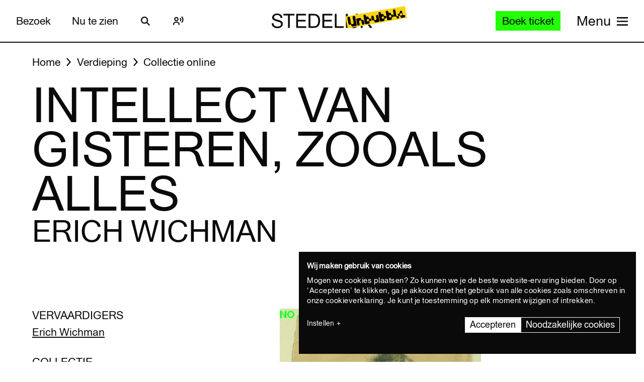

--- FILE ---
content_type: text/html; charset=UTF-8
request_url: https://www.stedelijk.nl/nl/collectie/35690-erich-wichman-intellect-van-gisteren-zooals-alles?page=16
body_size: 11787
content:
<!doctype html>
<html class="no-js" lang="nl"
        >
    <head>
        <meta charset="utf-8">

        <link rel="preload" href="https://www.stedelijk.nl/themes/stedelijk/assets/dist/fonts/union_regular.woff2" as="font" type="font/woff2" crossorigin>
        <link rel="preload" href="https://www.stedelijk.nl/themes/stedelijk/assets/dist/fonts/union_regular_italic.woff2" as="font" type="font/woff2" crossorigin>
        <link rel="preload" href="https://www.stedelijk.nl/themes/stedelijk/assets/dist/fonts/union_sma_ribbon.woff2" as="font" type="font/woff2" crossorigin>
        <link rel="preload" href="https://www.stedelijk.nl/themes/stedelijk/assets/dist/fonts/union_sma_ribbon_wb.woff2" as="font" type="font/woff2" crossorigin>

        <link rel="preload" href="https://www.stedelijk.nl/themes/stedelijk/assets/dist/scripts/main-f3d429f9da.js" as="script">

        <link rel="preconnect" href="https://consent.cookiebot.com">
                <link rel="preconnect" href="https://www.googletagmanager.com">
        <link rel="preconnect" href="https://www.google-analytics.com">
        
        <!--
         _________   ________   ________   _______-+-
        /\* ______\ /\* ____ \ /\* ____ \ /\* ____ \
        \ \ \_____/ \ \ \__/\ \\ \ \__/\ \\ \ \__/\ \
         \ \ \   ____\ \ \_\_\ \\ \ \_\_\ \\ \ \_\_\ \
          \ \ \ /\__ \\ \  __  _\\ \  __  _\\ \  __  _\
           \ \ \_/_/\ \\ \ \/\ \/_\ \ \/\ \/_\ \ \/\ \/_
            \ \________\\ \_\ \___\\ \_\ \___\\ \_\ \___\
             \/________/ \/_/\/___/ \/_/\/___/ \/_/\/___/

               By GRRR.nl
        -->

        <meta http-equiv="cleartype" content="on">
        <meta name="viewport" content="width=device-width, initial-scale=1">
        <meta name="author" content="Grrr.nl">
        <meta name="google-site-verification" content="mmlkq1oTmwqhCQBk4fCyIdYu5uEQ--hDYl8dvPeYDLk">
        <meta name="facebook-domain-verification" content="xmfnzy6n8sik1tmucm1iem3muhe96a">

         <title>Intellect van gisteren, zooals alles - Erich Wichman </title>
<meta  name="title" content="Intellect van gisteren, zooals alles - Erich Wichman" />
<meta name="robots" content="all">
<meta  property="og:title" content="Intellect van gisteren, zooals alles - Erich Wichman" />
<meta  property="og:url" content="https://www.stedelijk.nl/nl/collectie/35690-erich-wichman-intellect-van-gisteren-zooals-alles" />
        <link rel="canonical" href="https://www.stedelijk.nl/nl/collectie/35690-erich-wichman-intellect-van-gisteren-zooals-alles" />
        <link rel="alternate" hreflang="nl" href="https://www.stedelijk.nl/nl/collectie/35690-erich-wichman-intellect-van-gisteren-zooals-alles"  >
    <link rel="alternate" hreflang="en" href="https://www.stedelijk.nl/en/collection/35690-erich-wichman-intellect-van-gisteren-zooals-alles"  >

        <link href="https://www.stedelijk.nl/themes/stedelijk/assets/dist/styles/base-8049e9a8e3.css" rel="stylesheet">
        <link href="https://www.stedelijk.nl/themes/stedelijk/assets/dist/styles/print-558989fd20.css" rel="stylesheet" media="print">

        
        <script>
                        !function(e,t,n,r){var o=[],s={_version:"3.11.8",_config:{classPrefix:"",enableClasses:!0,enableJSClass:!0,usePrefixes:!0},_q:[],on:function(e,t){var n=this;setTimeout((function(){t(n[e])}),0)},addTest:function(e,t,n){o.push({name:e,fn:t,options:n})},addAsyncTest:function(e){o.push({name:null,fn:e})}},i=function(){};i.prototype=s,i=new i;var a=[];function l(e,t){return typeof e===t}var u,f,c=n.documentElement,p="svg"===c.nodeName.toLowerCase();function d(e){var t=c.className,n=i._config.classPrefix||"";if(p&&(t=t.baseVal),i._config.enableJSClass){var r=new RegExp("(^|\\s)"+n+"no-js(\\s|$)");t=t.replace(r,"$1"+n+"js$2")}i._config.enableClasses&&(e.length>0&&(t+=" "+n+e.join(" "+n)),p?c.className.baseVal=t:c.className=t)}function m(e,t){if("object"==typeof e)for(var n in e)u(e,n)&&m(n,e[n]);else{var r=(e=e.toLowerCase()).split("."),o=i[r[0]];if(2===r.length&&(o=o[r[1]]),void 0!==o)return i;t="function"==typeof t?t():t,1===r.length?i[r[0]]=t:(!i[r[0]]||i[r[0]]instanceof Boolean||(i[r[0]]=new Boolean(i[r[0]])),i[r[0]][r[1]]=t),d([(t&&!1!==t?"":"no-")+r.join("-")]),i._trigger(e,t)}return i}u=l(f={}.hasOwnProperty,"undefined")||l(f.call,"undefined")?function(e,t){return t in e&&l(e.constructor.prototype[t],"undefined")}:function(e,t){return f.call(e,t)},s._l={},s.on=function(e,t){this._l[e]||(this._l[e]=[]),this._l[e].push(t),i.hasOwnProperty(e)&&setTimeout((function(){i._trigger(e,i[e])}),0)},s._trigger=function(e,t){if(this._l[e]){var n=this._l[e];setTimeout((function(){var e;for(e=0;e<n.length;e++)(0,n[e])(t)}),0),delete this._l[e]}},i._q.push((function(){s.addTest=m})),i.addTest("picture","HTMLPictureElement"in t),i.addTest("svg",!!n.createElementNS&&!!n.createElementNS("http://www.w3.org/2000/svg","svg").createSVGRect);var v="Moz O ms Webkit",h=s._config.usePrefixes?v.split(" "):[];function g(){return"function"!=typeof n.createElement?n.createElement(arguments[0]):p?n.createElementNS.call(n,"http://www.w3.org/2000/svg",arguments[0]):n.createElement.apply(n,arguments)}s._cssomPrefixes=h;var y={elem:g("modernizr")};i._q.push((function(){delete y.elem}));var w={style:y.elem.style};function C(e,t,r,o){var s,i,a,l,u="modernizr",f=g("div"),d=function(){var e=n.body;return e||((e=g(p?"svg":"body")).fake=!0),e}();if(parseInt(r,10))for(;r--;)(a=g("div")).id=o?o[r]:u+(r+1),f.appendChild(a);return(s=g("style")).type="text/css",s.id="s"+u,(d.fake?d:f).appendChild(s),d.appendChild(f),s.styleSheet?s.styleSheet.cssText=e:s.appendChild(n.createTextNode(e)),f.id=u,d.fake&&(d.style.background="",d.style.overflow="hidden",l=c.style.overflow,c.style.overflow="hidden",c.appendChild(d)),i=t(f,e),d.fake&&d.parentNode?(d.parentNode.removeChild(d),c.style.overflow=l,c.offsetHeight):f.parentNode.removeChild(f),!!i}function S(e){return e.replace(/([A-Z])/g,(function(e,t){return"-"+t.toLowerCase()})).replace(/^ms-/,"-ms-")}function _(e,n){var o=e.length;if("CSS"in t&&"supports"in t.CSS){for(;o--;)if(t.CSS.supports(S(e[o]),n))return!0;return!1}if("CSSSupportsRule"in t){for(var s=[];o--;)s.push("("+S(e[o])+":"+n+")");return C("@supports ("+(s=s.join(" or "))+") { #modernizr { position: absolute; } }",(function(e){return"absolute"===function(e,n,r){var o;if("getComputedStyle"in t){o=getComputedStyle.call(t,e,n);var s=t.console;null!==o?r&&(o=o.getPropertyValue(r)):s&&s[s.error?"error":"log"].call(s,"getComputedStyle returning null, its possible modernizr test results are inaccurate")}else o=!n&&e.currentStyle&&e.currentStyle[r];return o}(e,null,"position")}))}return r}i._q.unshift((function(){delete w.style}));var x=s._config.usePrefixes?v.toLowerCase().split(" "):[];function T(e,t){return function(){return e.apply(t,arguments)}}function b(e,t,n,o,s){var i=e.charAt(0).toUpperCase()+e.slice(1),a=(e+" "+h.join(i+" ")+i).split(" ");return l(t,"string")||l(t,"undefined")?function(e,t,n,o){if(o=!l(o,"undefined")&&o,!l(n,"undefined")){var s=_(e,n);if(!l(s,"undefined"))return s}for(var i,a,u,f,c,p=["modernizr","tspan","samp"];!w.style&&p.length;)i=!0,w.modElem=g(p.shift()),w.style=w.modElem.style;function d(){i&&(delete w.style,delete w.modElem)}for(u=e.length,a=0;a<u;a++)if(f=e[a],c=w.style[f],~(""+f).indexOf("-")&&(f=f.replace(/([a-z])-([a-z])/g,(function(e,t,n){return t+n.toUpperCase()})).replace(/^-/,"")),w.style[f]!==r){if(o||l(n,"undefined"))return d(),"pfx"!==t||f;try{w.style[f]=n}catch(e){}if(w.style[f]!==c)return d(),"pfx"!==t||f}return d(),!1}(a,t,o,s):function(e,t,n){var r;for(var o in e)if(e[o]in t)return!1===n?e[o]:l(r=t[e[o]],"function")?T(r,n||t):r;return!1}(a=(e+" "+x.join(i+" ")+i).split(" "),t,n)}function P(e,t,n){return b(e,r,r,t,n)}s._domPrefixes=x,s.testAllProps=b,s.testAllProps=P,i.addTest("cssanimations",P("animationName","a",!0)),i.addTest("flexbox",P("flexBasis","1px",!0)),i.addTest("csspointerevents",(function(){var e=g("a").style;return e.cssText="pointer-events:auto","auto"===e.pointerEvents}));var E="CSS"in t&&"supports"in t.CSS,N="supportsCSS"in t;i.addTest("supports",E||N),i.addTest("csstransforms3d",(function(){return!!P("perspective","1px",!0)})),function(){var e,t,n,r,s,u;for(var f in o)if(o.hasOwnProperty(f)){if(e=[],(t=o[f]).name&&(e.push(t.name.toLowerCase()),t.options&&t.options.aliases&&t.options.aliases.length))for(n=0;n<t.options.aliases.length;n++)e.push(t.options.aliases[n].toLowerCase());for(r=l(t.fn,"function")?t.fn():t.fn,s=0;s<e.length;s++)1===(u=e[s].split(".")).length?i[u[0]]=r:(i[u[0]]&&(!i[u[0]]||i[u[0]]instanceof Boolean)||(i[u[0]]=new Boolean(i[u[0]])),i[u[0]][u[1]]=r),a.push((r?"":"no-")+u.join("-"))}}(),d(a),delete s.addTest,delete s.addAsyncTest;for(var j=0;j<i._q.length;j++)i._q[j]();e.Modernizr=i}(window,window,document);

                        Modernizr.addTest('toucheventsfixed', function() {
                if (('ontouchstart' in window) || window.DocumentTouch && document instanceof DocumentTouch) {
                    return true;
                }
            });

                        !function(e){var t=function(t,o,n){"use strict";var r,a=e.document.getElementsByTagName("script")[0],c=e.document.createElement("script");return"boolean"==typeof o&&(r=n,n=o,o=r),c.src=t,c.async=!n,a.parentNode.insertBefore(c,a),o&&"function"==typeof o&&(c.onload=o),c};"undefined"!=typeof module?module.exports=t:e.loadJS=t}("undefined"!=typeof global?global:this);

                        window.momentMock = window.moment || {};

            var cutsMustard = 'querySelector' in document && 'addEventListener' in window;
            var cutsEdge = 'Symbol' in window && 'WeakMap' in window;
            if (cutsMustard && cutsEdge) {
                loadJS("https://www.stedelijk.nl/themes/stedelijk/assets/dist/scripts/main-f3d429f9da.js");
            } else if (cutsMustard) {
                loadJS("https://www.stedelijk.nl/themes/stedelijk/assets/dist/scripts/vendor/babel-polyfill-1b4f7482eb.js", function() {
                    loadJS("https://www.stedelijk.nl/themes/stedelijk/assets/dist/scripts/main-f3d429f9da.js");
                });
            } else {
                // If the browser does support JS, but does not cut the mustard, put back to .no-js class
                // This is a horrible solution, but Modernizr does not respect the `enableJSClass: false` option...
                var reJS = new RegExp('(^|\\s)js(\\s|$)');
                document.documentElement.className = document.documentElement.className.replace(reJS, '$1no-js$2');
            }

            // Polyfill <picture> when needed
            if (!Modernizr.picture) {
                document.createElement("picture");
                loadJS("https://www.stedelijk.nl/themes/stedelijk/assets/dist/scripts/vendor/picturefill-8794e48372.js");
            }

            // Polyfill svg `use` with external source
            function svgSupportsExternalSource() {
                var newerIEUA = /\bTrident\/[567]\b|\bMSIE (?:9|10)\.0\b/, webkitUA = /\bAppleWebKit\/(\d+)\b/, olderEdgeUA = /\bEdge\/12\.(\d+)\b/;
                return newerIEUA.test(navigator.userAgent) || (navigator.userAgent.match(olderEdgeUA) || [])[1] < 10547 || (navigator.userAgent.match(webkitUA) || [])[1] < 537 ? false : true;
            }

            if (!svgSupportsExternalSource()) {
                loadJS("https://www.stedelijk.nl/themes/stedelijk/assets/dist/scripts/vendor/svg4everybody-9617cbb9ff.js", function() {
                    svg4everybody();
                });
            }

            var SITE_LANGUAGE = 'nl';
        </script>

        <!-- Enviso script & settings -->
        <script src="https://widget.enviso.io/loader.js"></script>
        <script>
            // Load Enviso webcomponents scripts, this needs to be done before webcomponents are rendered. Therefor this needs to be in the head instead of in main.js
            window.enviso.load(["https://widget.enviso.io/build-ts/components/tickets/enviso-ticket-widget-element.js"]);
            window.enviso.load(["https://widget.enviso.io/build-ts/components/common/enviso-style-element.js"]);

            // CURRENTLY UNUSED
            // window.enviso.load(["https://widget.enviso.io/build-ts/components/basket/enviso-basket-flow-element.js"]);

            enviso.settings.apiKey='NTNdsRFs+EyOWAp6rkPxFQ==';
            enviso.settings.salesPointId='201';
            enviso.settings.offerId='13811';
            enviso.settings.testPayment='';
            enviso.settings.donationId='31909';
            enviso.settings.language=SITE_LANGUAGE;
        </script>

                    <script>
    !function(e){var n;if("function"==typeof define&&define.amd&&(define(e),n=!0),"object"==typeof exports&&(module.exports=e(),n=!0),!n){var t=window.Cookies,o=window.Cookies=e();o.noConflict=function(){return window.Cookies=t,o}}}((function(){function e(){for(var e=0,n={};e<arguments.length;e++){var t=arguments[e];for(var o in t)n[o]=t[o]}return n}function n(e){return e.replace(/(%[0-9A-Z]{2})+/g,decodeURIComponent)}return function t(o){function r(){}function i(n,t,i){if("undefined"!=typeof document){"number"==typeof(i=e({path:"/"},r.defaults,i)).expires&&(i.expires=new Date(1*new Date+864e5*i.expires)),i.expires=i.expires?i.expires.toUTCString():"";try{var c=JSON.stringify(t);/^[\{\[]/.test(c)&&(t=c)}catch(e){}t=o.write?o.write(t,n):encodeURIComponent(String(t)).replace(/%(23|24|26|2B|3A|3C|3E|3D|2F|3F|40|5B|5D|5E|60|7B|7D|7C)/g,decodeURIComponent),n=encodeURIComponent(String(n)).replace(/%(23|24|26|2B|5E|60|7C)/g,decodeURIComponent).replace(/[\(\)]/g,escape);var f="";for(var u in i)i[u]&&(f+="; "+u,!0!==i[u]&&(f+="="+i[u].split(";")[0]));return document.cookie=n+"="+t+f}}function c(e,t){if("undefined"!=typeof document){for(var r={},i=document.cookie?document.cookie.split("; "):[],c=0;c<i.length;c++){var f=i[c].split("="),u=f.slice(1).join("=");t||'"'!==u.charAt(0)||(u=u.slice(1,-1));try{var a=n(f[0]);if(u=(o.read||o)(u,a)||n(u),t)try{u=JSON.parse(u)}catch(e){}if(r[a]=u,e===a)break}catch(e){}}return e?r[e]:r}}return r.set=i,r.get=function(e){return c(e,!1)},r.getJSON=function(e){return c(e,!0)},r.remove=function(n,t){i(n,"",e(t,{expires:-1}))},r.defaults={},r.withConverter=t,r}((function(){}))}));
</script>

<style>
    html {
        transition: opacity 0.15s;
    }
    .async-hide {
        opacity: 0 !important;
        transition-duration: 0s !important;
    }
</style>
<script>
    // Set anti-flicker timeout.
    var timeout = 500;

    // Get Cookiebot cookie, and see if `statistics` is given consent.
    var consentCookie = Cookies.get('CookieConsent') || '';
    var consentPreferences = consentCookie.substring(1, consentCookie.length - 1).split(',');
    var statisticsAllowed = consentPreferences.some(function(entry) {
        var keyVal = entry.split(':');
        return keyVal[0] === 'statistics' && keyVal[1] === 'true';
    });

    // Show anti-flicker script.
    if (statisticsAllowed) {
        (function(a,s,y,n,c,h,i,d,e){s.className+=' '+y;h.start=1*new Date;
        h.end=i=function(){s.className=s.className.replace(RegExp(' ?'+y),'')};
        (a[n]=a[n]||[]).hide=h;setTimeout(function(){i();h.end=null},c);h.timeout=c;
        })(window,document.documentElement,'async-hide','dataLayer',timeout,
        {'GTM-T3CQBGB':true});
    }
</script>        
        <!-- ReadSpeaker -->
        <script src="//cdn1.readspeaker.com/script/12485/webReader/webReader.js?pids=wr" type="text/javascript" id="rs_req_Init"></script>
    </head>
    <body
        class=" 
        "
        data-enhancer="trackButtons"

                >
        
                    <!-- Prefill dataLayer -->
<script>
    window.dataLayer = window.dataLayer || [];
    </script>
<!-- Google Tag Manager -->
<noscript>
    <iframe src="https://www.googletagmanager.com/ns.html?id=GTM-P923Z6C" height="0" width="0" style="display:none;visibility:hidden"></iframe>
</noscript>
<script>
    (function(w,d,s,l,i){w[l]=w[l]||[];w[l].push({'gtm.start':new Date().getTime(),event:'gtm.js'});var f=d.getElementsByTagName(s)[0],j=d.createElement(s),dl=l!='dataLayer'?'&l='+l:'';j.async=true;j.src='https://www.googletagmanager.com/gtm.js?id='+i+dl;f.parentNode.insertBefore(j,f);})(window,document,'script','dataLayer','GTM-P923Z6C');
</script>
<!-- End Google Tag Manager -->                            <header class="site-header" role="banner">
    <div class="site-header__inner">
            
    <a
        href="#content"
        class="button button--secondary skiplink "
                ><!--
        --><span>Ga direct naar de inhoud</span><!--
        --></a>
            
    <a
        href="#languages"
        class="button button--secondary skiplink "
                ><!--
        --><span>Ga direct naar de taalinstellingen</span><!--
        --></a>
            
    <a
        href="#menu"
        class="button button--secondary skiplink "
                ><!--
        --><span>Ga direct naar het menu</span><!--
        --></a>

        <div class="site-header__navigation">
                            <div class="site-header__navigation-section">
                    <ul class="header-menu">
            <li>
                
    <a
        href="/nl/bezoeken"
        class="button button header-menu__link "
                ><!--
        --><span>Bezoek</span><!--
        --></a>
        </li>
            <li>
                
    <a
        href="/nl/nu-te-zien"
        class="button button header-menu__link "
                ><!--
        --><span>Nu te zien</span><!--
        --></a>
        </li>
    </ul>

                    <a href="#search-overlay" class="site-header__icon-link">
                        <span class="sr-only">Zoeken</span>
                        <svg  role="presentation" aria-hidden="true" focusable="false"> <use xlink:href="https://www.stedelijk.nl/themes/stedelijk/assets/dist/images/icons-b53566d411.svg#icon--search"></use> </svg>
                    </a>

                    <div class="site-header__icon-link">
                        <div class="readspeaker">
    <button 
        class="readspeaker__toggle" 
        data-handler="accessibleCollapser"
        data-target-class="readspeaker__button-container--is-expanded"
        data-target=".js-readspeaker-button-container"
        aria-expanded="false"
        type="button"
    >
        <svg  role="presentation" aria-hidden="true" focusable="false"> <use xlink:href="https://www.stedelijk.nl/themes/stedelijk/assets/dist/images/icons-b53566d411.svg#readspeaker-icon"></use> </svg>
        <span class="sr-only">ReadSpeaker</span>
    </button>
    <div class="readspeaker__button-container js-readspeaker-button-container">
        
<div class="readspeaker-button">
    <div id="readspeaker_button1" class="rs_skip rsbtn rs_preserve">
        <a rel="nofollow" class="rsbtn_play" accesskey="L" title="Laat de tekst voorlezen met ReadSpeaker webReader" href="//app-eu.readspeaker.com/cgi-bin/rsent?customerid=12485&amp;lang=nl_nl&amp;readid=main&amp;url=https%3A%2F%2Fwww.stedelijk.nl%2Fnl%2Fcollectie%2F35690-erich-wichman-intellect-van-gisteren-zooals-alles">
            <span class="rsbtn_left rsimg rspart"><span class="rsbtn_text"><span>Lees voor</span></span></span>
            <span class="rsbtn_right rsimg rsplay rspart"></span>
        </a>
    </div>
</div>    </div>
</div>                    </div> 

                                        
                    
                                        
                </div>
            
            <div class="site-header__nav-logo-container" data-show-logo="">
                <a href="/nl" class="site-header__home-link">
                    <svg class="site-header__stedelijk-header-logo" role="presentation" aria-hidden="true" focusable="false"> <use xlink:href="https://www.stedelijk.nl/themes/stedelijk/assets/dist/images/icons-b53566d411.svg#stedelijk-brand-title"></use> </svg>
                </a>
                <a href="#unbubble" class="site-header__nav-unbubble-overlay-button">
                    <span class="site-header__nav-unbubble-banner">
                        <svg class="site-header__unbubble-campaign-title" role="presentation" aria-hidden="true" focusable="false"> <use xlink:href="https://www.stedelijk.nl/themes/stedelijk/assets/dist/images/icons-b53566d411.svg#stedelijk-unbubble-campaign-title"></use> </svg>
                    </span>
                </a>
            </div>

                            <div class="site-header__navigation-section">
                                            <div class="ticket-button-container js-ticket-button">
                                                        
    <a
        href="https://www.stedelijk.nl/nl/tickets"
        class="button button--primary button--small ticket-button  "
                data-handler="gtmEventHandler" data-ignore-general-button-tracking="1" data-event-type="event" data-event-cat="Header Ticket Button" data-event-action="Boek ticket (from https://www.stedelijk.nl/nl/collectie/35690-erich-wichman-intellect-van-gisteren-zooals-alles)" data-event-label="https://www.stedelijk.nl/nl/tickets"><!--
        --><span>Boek ticket</span><!--
        --></a>
                        </div>
                    
                                        <a href="#menu" class="site-header__nav-button " aria-label="Site navigation menu">
                        <span class="site-header__nav-label"> Menu</span>
                        <span class="site-header__nav-icon" aria-hidden="true">
                            <svg  role="presentation" aria-hidden="true" focusable="false"> <use xlink:href="https://www.stedelijk.nl/themes/stedelijk/assets/dist/images/icons-b53566d411.svg#menu-icon"></use> </svg>
                        </span>
                    </a>
                </div>
                    </div>
    </div>

        <div
    class="overlay overlay--image overlay--with-scroll" id="unbubble"
    data-enhancer="unbubbleOverlay,overlay"
    data-active-hash="#unbubble"
    data-return-hash="#content">
    <a
        href="#content"
        class="overlay__close"
        aria-label="Sluit overlay">
        <svg  role="presentation" aria-hidden="true" focusable="false"> <use xlink:href="https://www.stedelijk.nl/themes/stedelijk/assets/dist/images/icons-b53566d411.svg#close"></use> </svg>
    </a>
    <div class="unbubble-overlay__content">
        <div class="grid">
            <div class="grid__item--12">
                <figure class="unbubble-overlay__video-wrapper">
                                        <div class="video-embed video-embed--full-width">
    <div class="video-embed__cookie-consent cookieconsent-optout-marketing">
        <div class="video-embed__cookie-consent-inner">
            <p><button class="button button--link button--inverted" data-handler="cookiebotRenew">Accepteer marketing cookies</button> om deze video te bekijken.</p>
        </div>
    </div>

            <a
            class="video-embed__link js-video-embed"
            href="https://player.vimeo.com/video/932403722"
            aria-label="Speel de video af"
            data-video-id="932403722"
            data-video-url="https://player.vimeo.com/video/932403722"
            data-video-type="vimeo"
            data-handler="playVideo">
            <div class="video-embed__object" >
                <span class="video-embed__button">
                    <svg  role="presentation" aria-hidden="true" focusable="false"> <use xlink:href="https://www.stedelijk.nl/themes/stedelijk/assets/dist/images/icons-b53566d411.svg#play"></use> </svg>
                </span>
                                        

    
            <img
                src="https://s3-eu-west-1.amazonaws.com/production-static-stedelijk/images/grrr/scaled/1024/homepage-thumbnail-nobutton-1.png"
        srcset="
                        https://s3-eu-west-1.amazonaws.com/production-static-stedelijk/images/grrr/scaled/x-small/homepage-thumbnail-nobutton-1.png 1w,                        https://s3-eu-west-1.amazonaws.com/production-static-stedelijk/images/grrr/scaled/320/homepage-thumbnail-nobutton-1.png 300w,                        https://s3-eu-west-1.amazonaws.com/production-static-stedelijk/images/grrr/scaled/768/homepage-thumbnail-nobutton-1.png 700w,                        https://s3-eu-west-1.amazonaws.com/production-static-stedelijk/images/grrr/scaled/1024/homepage-thumbnail-nobutton-1.png 1000w,                        https://s3-eu-west-1.amazonaws.com/production-static-stedelijk/images/grrr/scaled/1440/homepage-thumbnail-nobutton-1.png 1280w            "
                alt=""
        class="image
            image
            video-embed__thumb
            "
            >
    
                            </div>
        </a>
    </div>                    <figcaption class="unbubble-overlay__video-caption">
                        Stedelijk Museum Amsterdam unbubble
                    </figcaption>
                </figure>
            </div>
        </div>
            
    <a
        href="/nl/unbubble"
        class="button button--secondary unbubble-overlay__call-to-action "
                ><!--
        --><span>Meer over unbubble</span><!--
        --></a>
    </div>
    <a href="#content" class="overlay__background" aria-label="Sluit overlay"></a>
</div></header>        
        <div
            class="wrapper "
            id="content">

            <main role="main" id="main">
                                                






<nav
    class="breadcrumbs grid grid--no-vpadding"
    aria-label="Kruimelpad">
    <div class="grid__item--12">
        <ol class="breadcrumbs__list">
                        <li class="breadcrumbs__item">
                <a href="/nl" class="breadcrumbs__link"><span>Home</span></a>
            </li>
                        <li class="breadcrumbs__item">
                <a href="/nl/verdieping" class="breadcrumbs__link"><span>Verdieping</span></a>
            </li>
                        <li class="breadcrumbs__item">
                <a href="/nl/verdieping/collectie-online" class="breadcrumbs__link"><span>Collectie online</span></a>
            </li>
                    </ol>
    </div>
</nav>

<header
    role="banner"
    class="page-header
    page-header--with-title
    "
    style=""
    >
    <div class="grid
                    ">
        <div class="grid__item--12">
            
            <h1 class="page-header__title ">
                                    Intellect van gisteren, zooals alles
                            </h1>

                            <h2 class="page-header__subtitle" data-is-uppercase="true">Erich Wichman</h2>
                    </div>
    </div>
</header>
    <div class="grid">
        <div class="grid__item--5">
                                </div>
    </div>

<div class="two-column-image-text grid">
    <div class="grid__item--5">
                <h3>Vervaardigers</h3>
        <ul class="work__list">
                    <li><a href="https://www.stedelijk.nl/nl/collectie/maker/8833-erich-wichman">
                Erich Wichman             </a></li>
                </ul>
        
                
        <h3>Collectie</h3>
        <p>
            <a href="/nl/verdieping/collectie-online?subcollection=Prenten">
                Prenten
            </a>
        </p>

                <h3>Datum vervaardiging</h3>
        <p>1923</p>
        
                <h3>Bibliotheek</h3>
        <p>
            <a href="http://library.stedelijk.nl/search/detail?fieldname=Field_Priref&database=fullCatalogue&value=229416" target="_blank" rel="noopener noreferrer">
                Klik hier om 1 aan dit werk gerelateerde documenttitels te zien
            </a>
        </p>
        
                        <h3>Afmetingen</h3>
        <p>12.8 x 8.2cm.</p>
        
        
                <h3>Objectnummer</h3>
        <p>A 20102</p>
            </div>

        <figure class="grid__item--7">
              

    
            <img
                src="https://s3-eu-west-1.amazonaws.com/production-static-stedelijk/images/adlib/prenten/a-20102-1646107360287.jpg"

                alt=""
        class="image
            image--large
            
                            image--noscale
            "
            >
    
            </figure>
    </div>


<aside class="info-block"
    style="">
    <div class="grid
    ">
        <div class="grid__item--12">
            <div class="info-block__article">
                <h3>Meer informatie?</h3><p>Vragen of opmerkingen? Mail naar info@stedelijk.nl of kom langs in de bibliotheek van het Stedelijk Museum.</p><a class="button button--secondary" href=mailto:info@stedelijk.nl>Stuur mail</a>
            </div>
        </div>
    </div>
</aside>

<div class="grid">
    <div class="grid__item--5">
                <h3>Credits</h3>
        <p>schenking W.F. Gouwe</p>
        
        <p>
            <a href="/nl/auteursrechten">
                Lees informatie over de auteursrechten van dit kunstwerk
            </a>
        </p>
    </div>
</div>
    <div class="bar-group">
        <h2 class="bar-group__title">Meer werk van deze maker</h2>
        <ul>
                <li>
            <a
    href="https://www.stedelijk.nl/nl/collectie/76280-erich-wichman-zonder-titel"
    class="bar bar--medium"
    aria-label="zonder titel"
    data-enhancer="bar">
    <article class="bar__inner js-bar-inner">
        <div>
                                    <header class="bar__header">
                <h3 class="bar__title">
                                            

    
            <img
                src="https://s3-eu-west-1.amazonaws.com/production-static-stedelijk/images/adlib/grafische-vormgeving/scaled/x-small/typ-05751.jpg"

                alt=""
        class="image
            image
            bar__image
            "
            role="presentation">
    
                                        <span class="bar__title-part">
                        zonder titel
                    </span>
                    <span aria-hidden="true" class="bar__arrow"></span>
                                        <span class="bar__title-part">Wichman, Erich</span>
                                    </h3>
            </header>
            <footer class="bar__footer">
                                <h4>Grafische vormgeving</h4>
                                            </footer>
        </div>
    </article>
    <div class="bar__hotspot js-bar-hotspot" data-type="left"></div>
    <div class="bar__hotspot js-bar-hotspot" data-type="right"></div>
</a>        </li>
            </ul>
</div>
<nav class="paginator" aria-label="Paginering">
    <ul>
                <li>
            <a
                href="https://www.stedelijk.nl/nl/collectie/35690-erich-wichman-intellect-van-gisteren-zooals-alles?page=15"
                class="paginator__prev"
                rel="prev">
                <span>
                    Vorige pagina
                </span>
            </a>
        </li>
    
                                                                        <li>
                        <a href="https://www.stedelijk.nl/nl/collectie/35690-erich-wichman-intellect-van-gisteren-zooals-alles?page=1" class="paginator__page">
                            <span class="paginator__page-label">
                                Pagina
                            </span>
                            1
                        </a>
                    </li>
                                                                <li>
                        <a href="https://www.stedelijk.nl/nl/collectie/35690-erich-wichman-intellect-van-gisteren-zooals-alles?page=2" class="paginator__page">
                            <span class="paginator__page-label">
                                Pagina
                            </span>
                            2
                        </a>
                    </li>
                                                                    <li class="disabled"><span>...</span></li>
                                                                            <li>
                        <a href="https://www.stedelijk.nl/nl/collectie/35690-erich-wichman-intellect-van-gisteren-zooals-alles?page=8" class="paginator__page">
                            <span class="paginator__page-label">
                                Pagina
                            </span>
                            8
                        </a>
                    </li>
                                                                <li>
                        <a href="https://www.stedelijk.nl/nl/collectie/35690-erich-wichman-intellect-van-gisteren-zooals-alles?page=9" class="paginator__page">
                            <span class="paginator__page-label">
                                Pagina
                            </span>
                            9
                        </a>
                    </li>
                                                                <li>
                        <a href="https://www.stedelijk.nl/nl/collectie/35690-erich-wichman-intellect-van-gisteren-zooals-alles?page=10" class="paginator__page">
                            <span class="paginator__page-label">
                                Pagina
                            </span>
                            10
                        </a>
                    </li>
                                                                <li>
                        <a href="https://www.stedelijk.nl/nl/collectie/35690-erich-wichman-intellect-van-gisteren-zooals-alles?page=11" class="paginator__page">
                            <span class="paginator__page-label">
                                Pagina
                            </span>
                            11
                        </a>
                    </li>
                                                                <li>
                        <a href="https://www.stedelijk.nl/nl/collectie/35690-erich-wichman-intellect-van-gisteren-zooals-alles?page=12" class="paginator__page">
                            <span class="paginator__page-label">
                                Pagina
                            </span>
                            12
                        </a>
                    </li>
                                                                <li>
                        <a href="https://www.stedelijk.nl/nl/collectie/35690-erich-wichman-intellect-van-gisteren-zooals-alles?page=13" class="paginator__page">
                            <span class="paginator__page-label">
                                Pagina
                            </span>
                            13
                        </a>
                    </li>
                                                                <li>
                        <a href="https://www.stedelijk.nl/nl/collectie/35690-erich-wichman-intellect-van-gisteren-zooals-alles?page=14" class="paginator__page">
                            <span class="paginator__page-label">
                                Pagina
                            </span>
                            14
                        </a>
                    </li>
                                                                <li>
                        <a href="https://www.stedelijk.nl/nl/collectie/35690-erich-wichman-intellect-van-gisteren-zooals-alles?page=15" class="paginator__page">
                            <span class="paginator__page-label">
                                Pagina
                            </span>
                            15
                        </a>
                    </li>
                                                                <li class="active">
                        <span class="paginator__page-label">
                            Pagina
                        </span>
                        <span class="paginator__page">16</span>
                    </li>
                                        
                <li class="disabled"><span>&raquo;</span></li>
        </ul>
</nav>

            </main>
        </div>
                    <div
    class="overlay overlay--menu" id="menu"
    data-enhancer="menuOverlay,overlay"
    data-active-hash="#menu"
    data-return-hash="#content">

    <div class="menu-overlay">
        <header class="overlay__header" role="banner">
            <div class="overlay__header-inner">
                <ul class="service-menu">
            <li>
                
    <a
        href="/nl"
        class="button button service-menu__item "
                ><!--
        --><span>Home</span><!--
        --></a>
        </li>
            <li>
                
    <a
        href="/nl/steun-ons"
        class="button button service-menu__item "
                ><!--
        --><span>Steun ons</span><!--
        --></a>
        </li>
    </ul>
                <a href="#languages" class="language-button" aria-label="Open taalopties">
                    nl<svg  role="presentation" aria-hidden="true" focusable="false"> <use xlink:href="https://www.stedelijk.nl/themes/stedelijk/assets/dist/images/icons-b53566d411.svg#chevron"></use> </svg>
                </a>
            </div>
            <a href="#content" class="overlay__close" aria-label="Sluit overlay">
                <svg  role="presentation" aria-hidden="true" focusable="false"> <use xlink:href="https://www.stedelijk.nl/themes/stedelijk/assets/dist/images/icons-b53566d411.svg#close"></use> </svg>
            </a>
        </header>
        <div class="menu-overlay__content">
            <div class="menu-overlay__logo">
                <svg  role="presentation" aria-hidden="true" focusable="false"> <use xlink:href="https://www.stedelijk.nl/themes/stedelijk/assets/dist/images/icons-b53566d411.svg#stedelijk-brand-title"></use> </svg>
                <a href="#unbubble" class="menu-overlay__nav-unbubble-overlay-button">
                    <span class="menu-overlay__nav-unbubble-banner">
                        <svg class="menu-overlay__nav-unbubble-campaign-title" role="presentation" aria-hidden="true" focusable="false"> <use xlink:href="https://www.stedelijk.nl/themes/stedelijk/assets/dist/images/icons-b53566d411.svg#stedelijk-unbubble-campaign-title"></use> </svg>
                    </span>
                </a>
            </div>
            <div class="menu-overlay__menu">
                <div class="js-small-museum-info-container"></div>
                <nav class="menu">
    <div class="menu--whats-on">
        <ul class="menu__list menu__list--whats-on">
            <li>
                
    <a
        href="/nl/nu-te-zien"
        class="button button menu__header "
                ><!--
        --><span>Nu te zien</span><!--
        --></a>
        </li>
    </ul>
    </div>

        <div class="menu--bezoek">
        <h2 class="menu__header">Bezoek</h2>
        <ul class="menu__list menu__list--bezoek">
            <li>
                
    <a
        href="/nl/bezoeken"
        class="button button button--right-inverted "
                ><!--
        --><span>Plan je bezoek</span><!--
        --></a>
        </li>
            <li>
                
    <a
        href="https://www.stedelijk.nl/nl/families"
        class="button button button--right-inverted "
                ><!--
        --><span>Families</span><!--
        --></a>
        </li>
            <li>
                
    <a
        href="/nl/bezoeken/rondleidingen"
        class="button button button--right-inverted "
                ><!--
        --><span>Rondleidingen</span><!--
        --></a>
        </li>
            <li>
                
    <a
        href="/nl/bezoeken/toegankelijkheid"
        class="button button button--right-inverted "
                ><!--
        --><span>Toegankelijkheid</span><!--
        --></a>
        </li>
            <li>
                
    <a
        href="/nl/bezoeken/faq"
        class="button button button--right-inverted "
                ><!--
        --><span>Veelgestelde vragen</span><!--
        --></a>
        </li>
    </ul>
    </div>

                <div class="menu--education">
            <ul class="menu__list menu__list--bezoek">
            <li>
                
    <a
        href="/nl/voor-het-onderwijs"
        class="button button menu__header "
                ><!--
        --><span>Onderwijs</span><!--
        --></a>
        </li>
    </ul>
        </div>
    
    <div class="menu--dig-deeper">
        <ul class="menu__list menu__list--bezoek">
            <li>
                
    <a
        href="/nl/verdieping"
        class="button button menu__header "
                ><!--
        --><span>Verdieping</span><!--
        --></a>
        </li>
    </ul>
    </div>

    <div class="menu--about-us">
        <ul class="menu__list menu__list--bezoek">
            <li>
                
    <a
        href="/nl/museum"
        class="button button menu__header "
                ><!--
        --><span>Museum</span><!--
        --></a>
        </li>
    </ul>
    </div>

    <div class="menu--news">
        <ul class="menu__list menu__list--bezoek">
            <li>
                
    <a
        href="/nl/nieuws-pers/press-office"
        class="button button menu__header "
                ><!--
        --><span>Nieuws &amp; Pers</span><!--
        --></a>
        </li>
    </ul>
    </div>

    <div class="menu--support-us">
        <ul class="menu__list menu__list--bezoek">
            <li>
                
    <a
        href="/nl/steun-ons"
        class="button button menu__header "
                ><!--
        --><span>Steun ons</span><!--
        --></a>
        </li>
    </ul>
    </div>
</nav>            </div>
            <div class="menu-overlay__info">
                <div class="museum-info ">
    <div class="museum-info__inner">
        <div class="js-large-museum-info-container"></div>
        <div class="js-museum-main-info">
            <div class="museum-info__item">
                <h2 class="museum-info__title">Openingstijden</h2>
                <p class="museum-info__text">Ma - zo: 10.00 - 18.00</p>
            </div>
            <div class="museum-info__item">
                <h2 class="museum-info__title">Prijzen</h2>
                <p class="museum-info__text">Volwassenen: € 22,50<br />
Student &amp; CJP: € 12,50</p>

                                        
    <a
        href="https://www.stedelijk.nl/nl/tickets"
        class="button button--primary-inverted ticket-button "
                ><!--
        --><span>Boek ticket</span><!--
        --></a>
                            </div>
        </div>
        <div class="museum-info__item">
            <h2 class="museum-info__title">Adres</h2>
            <p class="museum-info__text">Museumplein 10<br />
1071 DJ Amsterdam<br />
info@stedelijk.nl</p>

                                
    <a
        href="https://www.google.nl/maps/place/Stedelijk+Museum+Amsterdam/@52.3580144,4.8775667,17z/data=!3m1!4b1!4m5!3m4!1s0x47c609e567e9302b:0xec3c9aad1ccadbea!8m2!3d52.3580111!4d4.8797554"
        class="button button--right-inverted  "
                ><!--
        --><span>Plan je route</span><!--
        --></a>
                    </div>
    </div>
</div>            </div>
        </div>
    </div>

    <a href="#content" class="overlay__background" aria-label="Sluit overlay"></a>
</div>            <div class="overlay overlay--search" id="search-overlay" data-enhancer="overlay" data-active-hash="#search-overlay" data-return-hash="#content">
    <header class="overlay__header" role="banner">
        <h2 class="overlay__title">Zoeken</h2>
        <a href="#close" class="overlay__close grid__item--12" aria-label="Sluit overlay">
            <svg  role="presentation" aria-hidden="true" focusable="false"> <use xlink:href="https://www.stedelijk.nl/themes/stedelijk/assets/dist/images/icons-b53566d411.svg#close"></use> </svg>
        </a>
    </header>
    <div class="overlay__form">
        <div class="overlay__form-inner">
            
<form
    class="search-form-in-overlay"
    id="search"
    action="https://www.stedelijk.nl/nl/zoeken"
    data-enhancer="searchForm"
    data-request-handler="onSubmit">
        <div class="search-form-in-overlay__inner">
            <div class="search-form-in-overlay__input-container">
                                <label class="search-form-in-overlay__label" for="js-search-form-input">Zoek door deze site</label>
                <input class="js-search-form-input search-form-in-overlay__input"
                    placeholder="Zoeken"
                    type="search"
                    name="query"
                    value=""
                    id="js-search-form-input"
                    
                >
            </div>
                <button type="submit" class="search-form-in-overlay__button js-search-form-button">
                <svg  role="presentation" aria-hidden="true" focusable="false"> <use xlink:href="https://www.stedelijk.nl/themes/stedelijk/assets/dist/images/icons-b53566d411.svg#icon--search"></use> </svg>
                <span class="sr-only">Zoeken</span>
            </button>
        </div>
        <span class="checkbox-group filter__checkbox-group"
>
        <label class="filter__item filter__label">
        <input
            type=hidden
            name="filter[]"
            value="page"
            class="filter__input"
                            
                    >
        

    </label>
        <label class="filter__item filter__label">
        <input
            type=hidden
            name="filter[]"
            value="exhibition"
            class="filter__input"
                            
                    >
        

    </label>
        <label class="filter__item filter__label">
        <input
            type=hidden
            name="filter[]"
            value="event"
            class="filter__input"
                            
                    >
        

    </label>
        <label class="filter__item filter__label">
        <input
            type=hidden
            name="filter[]"
            value="digdeeper_theme"
            class="filter__input"
                            
                    >
        

    </label>
        <label class="filter__item filter__label">
        <input
            type=hidden
            name="filter[]"
            value="digdeeper_essay"
            class="filter__input"
                            
                    >
        

    </label>
        <label class="filter__item filter__label">
        <input
            type=hidden
            name="filter[]"
            value="news"
            class="filter__input"
                            
                    >
        

    </label>
        <label class="filter__item filter__label">
        <input
            type=hidden
            name="filter[]"
            value="presskit"
            class="filter__input"
                            
                    >
        

    </label>
        <label class="filter__item filter__label">
        <input
            type=hidden
            name="filter[]"
            value="collection_artist"
            class="filter__input"
                            
                    >
        

    </label>
        <label class="filter__item filter__label">
        <input
            type=hidden
            name="filter[]"
            value="collection_work"
            class="filter__input"
                            
                    >
        

    </label>
    

</span></form>        </div>
    </div>
</div>            <div class="overlay overlay--language-switch"
    id="languages"
    data-enhancer="overlay"
    data-active-hash="#languages"
    data-return-hash="#menu">
    <header class="overlay__header" role="banner">
        <h2 class="overlay__title">Kies je taal</h2>
        <a
            href="#menu"
            class="overlay__close grid__item--12"
            aria-label="Sluit overlay">
            <svg  role="presentation" aria-hidden="true" focusable="false"> <use xlink:href="https://www.stedelijk.nl/themes/stedelijk/assets/dist/images/icons-b53566d411.svg#close"></use> </svg>
        </a>
    </header>
    <div class="grid">
        <div class="grid__item grid__item--12">
            
<nav>
    <ul class="overlay__options">
        <li
            class="overlay__option overlay__option--primary
            overlay__option--active">
            <a
                href="/nl/collectie/35690-erich-wichman-intellect-van-gisteren-zooals-alles"
                hreflang="nl"
                rel="alternate">
                Nederlands
            </a>
        </li>
        <li
            class="overlay__option overlay__option--primary
            ">
            <a
                href="/en/collection/35690-erich-wichman-intellect-van-gisteren-zooals-alles"
                hreflang="en"
                rel="alternate">
                English
            </a>
        </li>
        <li class="overlay__option overlay__option--secondary">
            
    <a
        href="/en/de"
        class="button button--right-inverted  "
                hreflang="de" rel="alternate"><!--
        --><span>Planen Sie Ihren Besuch</span><!--
        --></a>
        </li>
        <li class="overlay__option overlay__option--secondary">
            
    <a
        href="/en/fr"
        class="button button--right-inverted  "
                hreflang="fr" rel="alternate"><!--
        --><span>Planifiez votre visite</span><!--
        --></a>
        </li>
        <li class="overlay__option overlay__option--secondary">
            
    <a
        href="/en/esp"
        class="button button--right-inverted  "
                hreflang="es" rel="alternate"><!--
        --><span>Planifica tu visita</span><!--
        --></a>
        </li>
        <li class="overlay__option overlay__option--secondary">
            
    <a
        href="/en/it"
        class="button button--right-inverted  "
                hreflang="it" rel="alternate"><!--
        --><span>Prepara la tua visita</span><!--
        --></a>
        </li>
    </ul>
</nav>
        </div>
    </div>
</div>            <div class="overlay overlay--datepicker"
    id="datepicker"
    data-enhancer="overlay"
    data-active-hash="#datepicker"
    data-return-hash="#content">
    <header class="overlay__header">
        <a
            href="#content"
            class="overlay__close grid__item--12"
            aria-label="Sluit overlay">
            <svg  role="presentation" aria-hidden="true" focusable="false"> <use xlink:href="https://www.stedelijk.nl/themes/stedelijk/assets/dist/images/icons-b53566d411.svg#close"></use> </svg>
        </a>
        <h2 class="overlay__title">Kies datum</h2>
    </header>
    <div class="grid">
        <div class="grid__item grid__item--12">
            <div class="datepicker" id="datepicker-container"></div>
        </div>
    </div>
</div>        
        <footer class="site-footer" role="contentinfo">
    <div class="site-footer__inner">
        <div class="site-footer__part site-footer__site-logo-container">
            <a href="/nl" class="site-footer__site-logo"
                aria-label="Ga naar de startpagina">
                <svg  role="presentation" aria-hidden="true" focusable="false"> <use xlink:href="https://www.stedelijk.nl/themes/stedelijk/assets/dist/images/icons-b53566d411.svg#logo--stedelijk-museum-amsterdam"></use> </svg>
            </a>
        </div>

        <div class="site-footer__part site-footer__primary-menu-container">
            <ul class="site-footer__primary-menu">
            <li>
                
    <a
        href="/nl/bezoeken"
        class="button button site-footer__primary-menu-item button--right-inverted "
                ><!--
        --><span>Plan je bezoek</span><!--
        --></a>
        </li>
            <li>
                
    <a
        href="/nl/nu-te-zien"
        class="button button site-footer__primary-menu-item button--right-inverted "
                ><!--
        --><span>Nu te zien</span><!--
        --></a>
        </li>
            <li>
                
    <a
        href="/nl/voor-het-onderwijs/in-het-museum"
        class="button button site-footer__primary-menu-item button--right-inverted "
                ><!--
        --><span>Onderwijs in het museum</span><!--
        --></a>
        </li>
            <li>
                
    <a
        href="/nl/verdieping/collectie-online"
        class="button button site-footer__primary-menu-item button--right-inverted "
                ><!--
        --><span>Collectie online</span><!--
        --></a>
        </li>
            <li>
                
    <a
        href="/nl/museum/organisatie"
        class="button button site-footer__primary-menu-item button--right-inverted "
                ><!--
        --><span>Over ons</span><!--
        --></a>
        </li>
            <li>
                
    <a
        href="/nl/museum/vacatures"
        class="button button site-footer__primary-menu-item button--right-inverted "
                ><!--
        --><span>Werken bij</span><!--
        --></a>
        </li>
            <li>
                
    <a
        href="/nl/nieuws-pers/press-office"
        class="button button site-footer__primary-menu-item button--right-inverted "
                ><!--
        --><span>Nieuws &amp; Pers</span><!--
        --></a>
        </li>
            <li>
                
    <a
        href="/nl/museum/contact"
        class="button button site-footer__primary-menu-item button--right-inverted "
                ><!--
        --><span>Contact</span><!--
        --></a>
        </li>
            <li>
                
    <a
        href="/nl/sitemap"
        class="button button site-footer__primary-menu-item button--right-inverted "
                ><!--
        --><span>Sitemap</span><!--
        --></a>
        </li>
    </ul>
        </div>

        <div class="site-footer__part site-footer__newsletter">
            <h2 class="site-footer__newsletter-title">Nieuwsbrief</h2>
            <p class="site-footer__newsletter-text">
                Als eerste op de hoogte van de komende tentoonstellingen en events.
            </p>
            <a href="/nl/nieuwsbrief" class="button button--primary-inverted">
                Schrijf je in
            </a>
        </div>

        <div class="site-footer__part site-footer__social-links">
            <h2 class="site-footer__social-links-title">
                Volg ons
            </h2>
            
<ul class="social-links site-footer__social-links-icons">
        <li class="social-links__item">
        <a aria-label="
                Bezoek de
                Instagram
                pagina van het Stedelijk Museum" href="https://www.instagram.com/stedelijkmuseum/">
            <svg  role="presentation" aria-hidden="true" focusable="false"> <use xlink:href="https://www.stedelijk.nl/themes/stedelijk/assets/dist/images/icons-b53566d411.svg#icon--instagram"></use> </svg>
            <span>Instagram</span>
        </a>
    </li>
    
        <li class="social-links__item social-links__item--no-margin">
        <a aria-label="
                Bezoek de
                label.tiktok_account
                pagina van het Stedelijk Museum" href="https://www.tiktok.com/@stedelijkmuseum">
            <svg  role="presentation" aria-hidden="true" focusable="false"> <use xlink:href="https://www.stedelijk.nl/themes/stedelijk/assets/dist/images/icons-b53566d411.svg#icon--tiktok"></use> </svg>
            <span>label.tiktok_account</span>
        </a>
    </li>
    
        <li class="social-links__item">
        <a aria-label="
                Bezoek de
                Facebook
                pagina van het Stedelijk Museum" href="https://www.facebook.com/Stedelijk">
            <svg  role="presentation" aria-hidden="true" focusable="false"> <use xlink:href="https://www.stedelijk.nl/themes/stedelijk/assets/dist/images/icons-b53566d411.svg#icon--facebook"></use> </svg>
            <span>Facebook</span>
        </a>
    </li>
    
        <li class="social-links__item">
        <a aria-label="
                Bezoek de
                Twitter
                pagina van het Stedelijk Museum" href="https://twitter.com/StedelijkMuseum">
            <svg  role="presentation" aria-hidden="true" focusable="false"> <use xlink:href="https://www.stedelijk.nl/themes/stedelijk/assets/dist/images/icons-b53566d411.svg#icon--twitter"></use> </svg>
            <span>Twitter</span>
        </a>
    </li>
    
        <li class="social-links__item">
        <a aria-label="
                Bezoek de
                Youtube
                pagina van het Stedelijk Museum" href="https://www.youtube.com/stedelijkmuseum">
            <svg  role="presentation" aria-hidden="true" focusable="false"> <use xlink:href="https://www.stedelijk.nl/themes/stedelijk/assets/dist/images/icons-b53566d411.svg#icon--youtube"></use> </svg>
            <span>Youtube</span>
        </a>
    </li>
    </ul>        </div>

        <div class="site-footer__part site-footer__secondary-menu-container">
            <ul class="site-footer__secondary-menu">
            <li>
                
    <a
        href="/nl/disclaimer-2"
        class="button button site-footer__secondary-menu-item "
                ><!--
        --><span>Disclaimer</span><!--
        --></a>
        </li>
            <li>
                
    <a
        href="/nl/colofon"
        class="button button site-footer__secondary-menu-item "
                ><!--
        --><span>Colofon</span><!--
        --></a>
        </li>
            <li>
                
    <a
        href="/nl/privacyverklaring"
        class="button button site-footer__secondary-menu-item "
                ><!--
        --><span>Privacy</span><!--
        --></a>
        </li>
            <li>
                
    <a
        href="/nl/actievoorwaarden"
        class="button button site-footer__secondary-menu-item "
                ><!--
        --><span>Actievoorwaarden</span><!--
        --></a>
        </li>
    </ul>

            <p class="site-footer__copyright">
                &copy; 2026 Stedelijk Museum Amsterdam
            </p>
        </div>

        <div class="site-footer__part site-footer__extern-parties">
            <figure class="site-footer__logo site-footer__logo--subsidiary">
                <span class="sr-only">Logo Gemeente Amsterdam</span>
                <svg  role="presentation" aria-hidden="true" focusable="false"> <use xlink:href="https://www.stedelijk.nl/themes/stedelijk/assets/dist/images/icons-b53566d411.svg#logo--gemeente-amsterdam"></use> </svg>
            </figure>

            <div class="site-footer__extern-parties-partner">
                <h2 class="site-footer__extern-parties-title">
                    Partner
                </h2>
                <figure class="site-footer__logo site-footer__logo--partner">
                    <span class="sr-only">Logo Vriendenloterij</span>
                    <svg  role="presentation" aria-hidden="true" focusable="false"> <use xlink:href="https://www.stedelijk.nl/themes/stedelijk/assets/dist/images/icons-b53566d411.svg#logo--vriendenloterij-pay-off"></use> </svg>
                </figure>
            </div>
        </div>
    </div>
</footer>
            </body>
</html>

--- FILE ---
content_type: text/javascript
request_url: https://widget.enviso.io/build-ts/components/tickets/enviso-ticket-widget-element.js
body_size: 7648
content:
import{a as e,l as t,n}from"../../lit-wO7IkD7r.js";import{a as r,i,r as a}from"../../decorators-CtOfOmFl.js";import{D as o,Q as s,h as c}from"../../enviso-core-l9H287Ze.js";import{t as l}from"../../enviso-base-element-Bf_ajl9d.js";import{n as u,r as d,t as f}from"../../enviso-component-router-C8VmPrT0.js";import{f as p,n as m}from"../../enviso-global-CdiNL5gB.js";import"../../enviso-icon-element-C2feurEd.js";import{t as h}from"../../if-defined-BAhD951b.js";import"../../enviso-dropdown-menu-item-element-BFoYjFGb.js";import"../../enviso-dropdown-menu-element-DFbyX3BW.js";import"../../enviso-dropdown-menu-element-C0-Udmdh.js";import"../../enviso-steps-element-Px_df5Ga.js";import"../../enviso-step-element-CQE1wZZc.js";import"../../enviso-steps-element-B18-uoZW.js";import{t as g}from"../../enviso-auth-BT1owMwB.js";import{t as _}from"../../enviso-basket-Ayws6o5L.js";import"../../enviso-rest-6d7bUeHk.js";import{r as v,t as y}from"../../enviso-analytics-BQyNXAMi.js";import{a as b,i as x,r as S}from"../../enviso-ticketing-widget-api-DYJHUOUK.js";import{t as C}from"../../redirect-result-Cjm1q2gb.js";import{a as w,r as T}from"../../enviso-ticketing-Ds4tZVZk.js";import"../../enviso-tracing-DdyMPdyG.js";import"../../class-map-aLlAh5pY.js";import"../../enviso-button-element-q6dbeb7u.js";import"../../enviso-tab-context-element-BcSbfM2C.js";import"../../enviso-dialog-element-CjPz_YLl.js";import"../../repeat-DRtU0mjK.js";import"../../enviso-list-element-DJ3e0rD4.js";import"../../enviso-loader-element-DjE2p07W.js";import"../../enviso-error-element-B_mIorGm.js";import{t as E}from"../../until-C-nlAyT7.js";import"../../live-CA6_pwRf.js";import"../../enviso-numeric-up-down-element-xD1n-nZo.js";import"../../enviso-loader-overlay-element-D8IbHtzH.js";import{t as D}from"../../enviso-element-decorators-DPJPFW7i.js";import"../../enviso-timeslot-element-B5-ID7zl.js";import"../../enviso-responsive-element-ZaQv0t_9.js";import"../../enviso-calendar-legend-element-CvVYmyJJ.js";import"../../enviso-calendar-month-element-DE0inWWq.js";import"../../enviso-calendar-element-D0REKwT3.js";import"../../enviso-cross-sell-offer-card-element-lb-JWYrk.js";import"../../enviso-ticket-item-element-86fgAwnF.js";import"../../enviso-ticket-selection-element-DBLH_E7R.js";import"../../enviso-notice-element-BvNAQLqb.js";import"../../enviso-select-element-BghUNOFe.js";import"../../enviso-ticket-selection-step-element-BHtTEm3a.js";import"../../enviso-textbox-element-BvsVk-lL.js";import"../../enviso-flag-element-BO9-bOl5.js";import"../../enviso-textarea-element-CyfuRcVP.js";import"../../enviso-date-element-lBh0pqBt.js";import"../../enviso-radio-element-B7qT3GBc.js";import"../../enviso-country-select-element-SgKRl0e-.js";import"../../enviso-checkbox-element-Bz3-Dw_p.js";import"../../enviso-multi-checkbox-element-DQfXW5Wg.js";import"../../enviso-dynamic-form-element-BDls-zj8.js";import"../../enviso-individual-visitor-info-element-pzOWrP5u.js";import"../../keyed-BLlVXbtB.js";import"../../enviso-offer-info-dialog-element-DGyOx9T9.js";import"../../enviso-carousel-element-Bf4gvlgo.js";import"../../enviso-cross-sell-carousel-element-CiLn1zg5.js";import"../../enviso-highlighted-cross-sell-element-B1UQXzZ6.js";import"../../enviso-cross-sell-dialog-element-BAbnYYXD.js";import"../../enviso-time-selection-element-Syi4Z_BC.js";import"../../enviso-time-selection-step-element-wHQjdezS.js";import"../../enviso-ticket-image-element-D8-yK0L5.js";import"../../enviso-customer-orderline-actions-element-BZeWwSb-.js";import"../../enviso-customer-order-details-element-BGwvYgXJ.js";import"../../enviso-customer-order-list-item-element-p-huuLxG.js";import"../../enviso-customer-order-list-element-BYc1BzwH.js";import"../../enviso-image-cropper-element-C4Pz5pAq.js";import"../../enviso-set-picture-element-CGZSKCjv.js";import"../../enviso-customer-details-element-BaJnUgmq.js";import"../../enviso-customer-membership-list-item-element-C_s7vAgc.js";import"../../enviso-customer-membership-list-element-Ci2S5LI9.js";import"../../enviso-customer-relation-card-element-DGbmnw4b.js";import"../../enviso-button-group-element-D9jZFj-h.js";import"../../enviso-customer-relation-form-element-C1KuRe6Q.js";import"../../enviso-customer-relations-list-element-CkJsM1EW.js";import"../../enviso-customer-dialog-element-Bdc-AN4O.js";import"../auth/enviso-profile-element.js";import"../basket/enviso-basket-button-element.js";
/**
* @license
* Copyright 2021 Google LLC
* SPDX-License-Identifier: BSD-3-Clause
*/
var O=class{get value(){return this.o}set value(e){this.setValue(e)}setValue(e,t=!1){let n=t||!Object.is(e,this.o);this.o=e,n&&this.updateObservers()}constructor(e){this.subscriptions=new Map,this.updateObservers=()=>{for(let[e,{disposer:t}]of this.subscriptions)e(this.o,t)},e!==void 0&&(this.value=e)}addCallback(e,t,n){if(!n)return void e(this.value);this.subscriptions.has(e)||this.subscriptions.set(e,{disposer:()=>{this.subscriptions.delete(e)},consumerHost:t});let{disposer:r}=this.subscriptions.get(e);e(this.value,r)}clearCallbacks(){this.subscriptions.clear()}},k=class extends Event{constructor(e,t){super(`context-provider`,{bubbles:!0,composed:!0}),this.context=e,this.contextTarget=t}},A=class extends O{constructor(e,t,n){var r,i;super(t.context===void 0?n:t.initialValue),this.onContextRequest=e=>{var t;if(e.context!==this.context)return;let n=(t=e.contextTarget)==null?e.composedPath()[0]:t;n!==this.host&&(e.stopPropagation(),this.addCallback(e.callback,n,e.subscribe))},this.onProviderRequest=e=>{var t;if(e.context!==this.context||((t=e.contextTarget)==null?e.composedPath()[0]:t)===this.host)return;let n=new Set;for(let[e,{consumerHost:t}]of this.subscriptions)n.has(e)||(n.add(e),t.dispatchEvent(new c(this.context,t,e,!0)));e.stopPropagation()},this.host=e,t.context===void 0?this.context=t:this.context=t.context,this.attachListeners(),(r=(i=this.host).addController)==null||r.call(i,this)}attachListeners(){this.host.addEventListener(`context-request`,this.onContextRequest),this.host.addEventListener(`context-provider`,this.onProviderRequest)}hostConnected(){this.host.dispatchEvent(new k(this.context,this.host))}};
/**
* @license
* Copyright 2017 Google LLC
* SPDX-License-Identifier: BSD-3-Clause
*/function j({context:e}){return(t,n)=>{let r=new WeakMap;if(typeof n==`object`)return{get(){return t.get.call(this)},set(e){return r.get(this).setValue(e),t.set.call(this,e)},init(t){return r.set(this,new A(this,{context:e,initialValue:t})),t}};{t.constructor.addInitializer((t=>{r.set(t,new A(t,{context:e}))}));let i=Object.getOwnPropertyDescriptor(t,n),a;if(i===void 0){let e=new WeakMap;a={get(){return e.get(this)},set(t){r.get(this).setValue(t),e.set(this,t)},configurable:!0,enumerable:!0}}else{let e=i.set;a=s(s({},i),{},{set(t){r.get(this).setValue(t),e==null||e.call(this,t)}})}Object.defineProperty(t,n,a);return}}}let M=class extends l{get configuredOfferId(){var e,t;return(e=(t=this.offerId)==null?this.settings.offerId:t)==null?this.includedOfferIds.length===1?this.includedOfferIds[0]:void 0:e}calculateMultipleOffers(){var e=this;return t(function*(){return e.configuredOfferId?(e.multipleOffers=!1,!1):e.multipleOffers=(yield S().fetchOffers(e.language.code,e.includedOfferIds,e.excludedOfferIds)).length>1})()}constructor(){super(),this.email=``,this.orderId=``,this.isFirstOfferOverviewLoad=!0,this.checkedDontJumpToWidgetOnce=!1,this.showGiftcardPopup=!1,this.isReservedOrder=!1,this.returnToOrderOverview=!1,this.hideBackArrowOfferOverview=!1,this.settingsChangedEventListener=e=>this.onSettingsChangedEventListener(e),this.basketExpiredEventListener=()=>this.onBasketExpiredEvent(),this.basketChangedEventListener=()=>this.onBasketChangedEvent(),this.signInChangedEventListener=()=>this.onSignInChanged(),this.newsletter=!1,this.showOfferSpecs=!1,this.showAuth=!1,this.sortByIncludeOfferIds=!1,this.includedOfferIds=[],this.excludedOfferIds=[],this.hideCartButton=!1,this.indicateLastTickets=!1,this.lastTicketsPercentage=25,this.indicateSoldOutTickets=!1,this.showDatePopup=!1,this.payingOrder=!1,this.showOfferPeriod=!1,this.hideNumbers=!1,this.basketExpired=!1,this.disableAutoVisitTimeSelection=!1,this.hashbangRouting=!1,this.showPrices=!1,this.showPricesOriginalPrices=!1,this.hideTimeslotEnd=!1,this.productPricePeriod=30,w.resolve()}render(){return super.applyStyle(e`<style>:host{display:block;position:relative}:host([show-date-popup]){min-height:34em}[hidden]{display:none}.margin-top-1em{margin-top:1em}#enviso-basket-button{float:right;margin-right:.75rem}.enviso-ticket-widget-offers-header{font-size:2em;font-weight:700;color:var(--enviso-primary-color,#113974);line-height:1.5em}.enviso-ticket-widget-offers{margin-top:1.5em}.enviso-ticket-widget-offer-name{font-size:1.5em;line-height:1.5em;min-height:1.5em;margin-bottom:1em}.enviso-ticket-widget-offer-back-link{height:2em;padding:0}.mobileHeader{text-align:center}.mobileHeader .enviso-ticket-widget-offers-header{margin:0 1.5em}.btnPreviousStep{display:block;margin-top:13px;margin-bottom:13px}.enviso-continue-shopping{display:inline-block}.internal-enviso-profile-button{float:right}.internal-enviso-guest-button{float:right;margin-right:.75rem;font-size:2em;color:var(--enviso-primary-color,#113974)}.enviso-error-page{text-align:center;padding:3.5em 0}</style>${E(this.allowRendering().then(t=>{var n;return t?e`<article><slot name="above-ticket-widget"></slot>${this._if(this.showAuth,e`<enviso-profile class="internal-enviso-profile-button" .hideTimeslotEnd="${this.hideTimeslotEnd}" data-testid="enviso-ticket-widget.profile.button"></enviso-profile>`)} ${E(b().getVenue().then(t=>this._if(t.settings.guestRebook&&this.canShowGuestButton,e`<enviso-button class="internal-enviso-guest-button" icon-name="date-to" icon-only title="${this.t(`Manage order`)}" @click="${()=>{var e;return(e=this.router)==null?void 0:e.navigate(`/manage-order-guest`)}}" @keydown="${e=>o(e,()=>{var e;return(e=this.router)==null?void 0:e.navigate(`/manage-order-guest`)})}" data-testid="enviso-ticket-widget-manage-order-guest.button">${this.t(`Manage order`)}</enviso-button>`)))} ${this._if(this.canShowBasketButton,e`<enviso-basket-button id="enviso-basket-button"></enviso-basket-button>`)} ${(n=this.router)==null?void 0:n.renderView()}</article><slot name="below-ticket-widget"></slot>`:e`<div class="enviso-error-page"><enviso-error .error="${this.error}"></enviso-error></div>`}))}`)}connectedCallback(){var e;super.connectedCallback(),this.checkedDontJumpToWidgetOnce=!1,this.setAttribute(`translate`,`no`),this.settings.addEventListener(`change`,this.settingsChangedEventListener),_().addEventListener(`change`,this.basketChangedEventListener),_().addEventListener(`expire`,this.basketExpiredEventListener),g().addEventListener(`signinchange`,this.signInChangedEventListener),this.initRouter(),this.flow===`redeem`&&((e=this.router)==null||e.navigate(`/redeem`))}disconnectedCallback(){var e;(e=this.router)==null||e.dispose(),this.router=void 0,super.disconnectedCallback(),this.settings.removeEventListener(`change`,this.settingsChangedEventListener),_().removeEventListener(`change`,this.basketChangedEventListener),_().removeEventListener(`expire`,this.basketExpiredEventListener),g().removeEventListener(`signinchange`,this.signInChangedEventListener)}getStartPath(){var e;let t;return this.isMerchantReturn?t=`/basket`:this.configuredOfferId&&(t=`/${(e=this.offerType)==null?`ticket`:e}/${this.configuredOfferId}`),t}allowRendering(){var e=this;return t(function*(){return e.error=p.hasAdyenClientKeyAndEnvironmentMismatch(e.settings),!(e.error||!(yield b().allowRendering()))})()}initRouter(){var n=this;let r=this.getStartPath();this.router=new u(this,[{pattern:``,loader:function(){var e=t(function*(){return yield n.loadOfferOverview()});return function(){return e.apply(this,arguments)}}(),view:()=>this.getOfferOverviewView()},{pattern:`/ticket/:id`,loader:function(){var e=t(function*(){return yield n.loadTicketFlow()});return function(){return e.apply(this,arguments)}}(),view:e=>this.getTicketFlowView(`Ticket`,e)},{pattern:`/membership/:id`,canNavigate:function(){var e=t(function*(){return g().isSignedIn$.value});return function(){return e.apply(this,arguments)}}(),loader:function(){var e=t(function*(){return yield n.loadTicketFlow()});return function(){return e.apply(this,arguments)}}(),view:e=>this.getTicketFlowView(`Membership`,e)},{pattern:`/voucher/:id`,loader:function(){var e=t(function*(){return yield n.loadTicketFlow()});return function(){return e.apply(this,arguments)}}(),view:e=>this.getTicketFlowView(`Voucher`,e)},{pattern:`/basket`,loader:function(){var e=t(function*(){return yield n.loadBasketFlow()});return function(){return e.apply(this,arguments)}}(),view:()=>this.getBasketFlowView()},{pattern:`/order-complete`,canNavigate:function(){var e=t(function*(){return!!n.orderId});return function(){return e.apply(this,arguments)}}(),loader:function(){var e=t(function*(e){return yield n.loadOrderCompleteView(e)});return function(t){return e.apply(this,arguments)}}(),view:e=>this.getOrderCompleteView(e)},{pattern:`/rebook/:orderId`,loader:function(){var e=t(function*(e){return yield n.loadRebookFlow(e)});return function(t){return e.apply(this,arguments)}}(),view:e=>this.getRebookView(e)},{pattern:`/manage-order-guest`,canNavigate:function(){var e=t(function*(){return!g().isSignedIn$.value});return function(){return e.apply(this,arguments)}}(),loader:()=>this.loadManageOrderGuestFlow(),view:()=>this.getManageOrderGuestView()},{pattern:`/redeem`,loader:()=>this.loadRedeemVoucherFlow(),view:()=>this.getRedeemVoucherView()},{pattern:`/paylater`,loader:()=>this.loadPayLaterFlow(),view:()=>this.getPayLaterView()},{pattern:`/update-order/:orderId`,loader:e=>this.loadUpdateOrderFlow(e),view:e=>this.getUpdateOrderView(e)}],{startPath:r,startPathOverridesHash:this.isMerchantReturn,enableHashbang:this.hashbangRouting,errorTemplate:(e,t)=>this.getErrorView(t),loadingTemplate:e`<enviso-loader></enviso-loader>`,afterStartLoading:()=>{this.checkedDontJumpToWidgetOnce&&(this.focus(),this.scrollIntoView())},afterUpdate:()=>{if(!this.checkedDontJumpToWidgetOnce){this.checkedDontJumpToWidgetOnce=!0;return}this.focus(),this.scrollIntoView()}})}getErrorView(t){return e`<div class="enviso-error-page"><enviso-error .error="${t}"></enviso-error><enviso-button primary @click="${()=>{var e;return(e=this.router)==null?void 0:e.navigate(``)}}" @keydown="${e=>o(e,()=>{var e;return(e=this.router)==null?void 0:e.navigate(``)})}">${this.t(`Back to overview`)}</enviso-button></div>`}loadOfferOverview(){return t(function*(){yield Promise.all([import(`../common/enviso-notice-element.js`),import(`../common/enviso-icon-element.js`),import(`../common/enviso-responsive-element.js`),import(`./enviso-offer-overview-element.js`)])})()}getOfferOverviewView(){return e`<enviso-responsive max-width="744" responsive-class="mobileHeader"><header class="enviso-ticket-widget-offers-header"><span role="heading" aria-level="1" data-testid="enviso-ticket-widget.title">${this.t(`Plan your visit`)}</span></header></enviso-responsive><enviso-notice class="margin-top-1em" ?hidden="${!this.basketExpired}" role="alert"><enviso-icon name="clock"></enviso-icon>${this.t(`Unfortunately your order has expired. Please try ordering again.`)}</enviso-notice><enviso-offer-overview class="enviso-ticket-widget-offers" .offerType="${this.offerType}" .sortByIncludeOfferIds="${this.sortByIncludeOfferIds}" .includedOfferIds="${this.includedOfferIds}" .excludedOfferIds="${this.excludedOfferIds}" @buyticketsclick="${e=>this.onBuyTicketsClicked(e)}" ?show-date-popup="${this.showDatePopup&&this.isFirstOfferOverviewLoad}" .indicateLastTickets="${this.indicateLastTickets}" .lastTicketsPercentage="${this.lastTicketsPercentage}"></enviso-offer-overview>`}loadTicketFlow(){var e=this;return t(function*(){yield Promise.all([import(`./enviso-ticket-flow-element.js`),import(`../common/enviso-tickets/enviso-offer-info-dialog-element.js`),e.calculateMultipleOffers()])})()}getTicketFlowView(t,r){let i=new URLSearchParams(window.location.search).getAll(`cross-sell-offer-id`).map(Number),a=parseInt(r.params.get(`id`),10);return e`<nav>${this.multipleOffers?e`<enviso-button icon-name="back-arrow-open" class="enviso-ticket-widget-offer-back-link" @click="${()=>this.navigateToOverview()}" @keydown="${e=>o(e,()=>this.navigateToOverview())}">${this.t(`Plan your visit`)}</enviso-button>`:n}</nav><header class="enviso-ticket-widget-offer-name">${E(S().fetchOfferDetail(a,this.language.code).then(t=>e`<span>${t.localizedName}</span><enviso-button icon-name="info-squared" icon-only @click="${()=>this.onMoreInfoClick(t)}" @keydown="${e=>o(e,()=>this.onMoreInfoClick(t))}">${this.t(`More info`)}</enviso-button>`))}</header><enviso-ticket-flow offer-id="${a}" .highlightedCrossSellOfferIds="${i}" offer-type="${t}" ?hide-numbers="${this.hideNumbers}" ?show-offer-specs="${this.showOfferSpecs}" ?show-offer-period="${this.showOfferPeriod}" .indicateLastTickets="${this.indicateLastTickets}" .lastTicketsPercentage="${this.lastTicketsPercentage}" .indicateSoldOutTickets="${this.indicateSoldOutTickets}" .preferredDates="${this.preferredDates}" @reservationscreated="${()=>this.onReservationsCreated()}" @step-changed="${e=>this.onStepChanged(e)}" ?auto-select-visit-time="${!this.disableAutoVisitTimeSelection}" .showPrices="${this.showPrices}" .showPricesPriceType="${this.showPricesPriceType}" .showPricesOriginalPrices="${this.showPricesOriginalPrices}" .hideTimeslotEnd="${this.hideTimeslotEnd}" .productPricePeriod="${this.productPricePeriod}"><div slot="continueShopping" class="enviso-continue-shopping">${this.multipleOffers?e`<enviso-button class="btnPreviousStep" icon-name="back-arrow" @click="${()=>this.continueShopping()}" @keydown="${e=>o(e,()=>this.continueShopping())}">${this.t(`Plan your visit`)}</enviso-button>`:``}</div><slot name="above-ticket-selection-step" slot="above-ticket-selection-step"></slot><slot name="above-time-selection-step" slot="above-time-selection-step"></slot><slot name="above-cross-sell-time-selection-step" slot="above-cross-sell-time-selection-step"></slot><slot name="next-to-calendar" slot="next-to-calendar"></slot></enviso-ticket-flow><enviso-offer-info-dialog></enviso-offer-info-dialog>`}loadBasketFlow(){return t(function*(){yield import(`../basket/enviso-basket-flow-element.js`),v().reportViewCart(_().totalPriceWithDiscount,_().getBasketItemsArray().flatMap(y))})()}getBasketFlowView(){return e`${this._if(!this.payingOrder,e`<nav><enviso-button icon-name="back-arrow-open" class="enviso-ticket-widget-offer-back-link" @click="${()=>this.continueShopping()}" @keydown="${e=>o(e,()=>this.continueShopping())}">${this.t(`Continue shopping`)}</enviso-button></nav>`)}<header class="enviso-ticket-widget-offer-name"><span>${this.t(`Checkout`)}</span></header><enviso-basket-flow ?hide-numbers="${this.hideNumbers}" .terms="${this.terms}" .privacy="${this.privacy}" .newsletter="${this.newsletter}" .hideTimeslotEnd="${this.hideTimeslotEnd}" .showPricesOriginalPrices="${this.showPricesOriginalPrices}" @ordercreated="${this.onOrderCreated}" @orderfailed="${this.onOrderFailed}" @paymentverified="${e=>this.onPaymentVerified(`order`,e)}" @paymentfailed="${()=>this.onPaymentFailed(`order`)}" @paymentverificationfailed="${()=>this.onPaymentVerificationFailed(`order`)}" @paymentRetry="${this.onPaymentRetry}" @paymentPartiallyPaid="${this.onPaymentPartiallyPaid}" @step-changed="${e=>this.onStepChanged(e)}"><div slot="continueShopping">${this._if(this.startRedeemFlow(),e`<enviso-button class="btnPreviousStep" icon-name="back-arrow" @click="${()=>this.redeemAnotherVoucher()}" @keydown="${e=>o(e,()=>this.redeemAnotherVoucher())}">${this.t(`Redeem another voucher`)}</enviso-button>`)} ${this._ifnot(this.startRedeemFlow(),e`<enviso-button class="btnPreviousStep" icon-name="back-arrow" @click="${()=>this.continueShopping()}" @keydown="${e=>o(e,()=>this.continueShopping())}">${this.t(`Continue shopping`)}</enviso-button>`)}</div><div slot="above-basket-items"><slot name="above-basket-items"></slot></div><div slot="below-basket-items"><slot name="below-basket-items"></slot></div><slot name="payment-provider" slot="payment-provider"></slot><slot name="above-cross-sell-time-selection-step" slot="above-cross-sell-time-selection-step"></slot></enviso-basket-flow>`}loadOrderCompleteView(e){var n=this;return t(function*(){e.data={orderId:n.orderId,email:n.email},yield import(`./enviso-ticket-order-complete-step-element.js`)})()}getOrderCompleteView(t){var n;let{orderId:r,email:i}=t.data;return e`<enviso-ticket-order-complete-step .orderId="${r}" .email="${i}" ?failed="${!!this.orderFailedError}" status="${h(this.paymentStatus)}" ?show-giftcard-popup="${this.showGiftcardPopup}" ?is-reserved-order="${this.isReservedOrder}" .returnToOrderOverview="${this.returnToOrderOverview}" order-failed-error="${(n=this.orderFailedError)==null?``:n}" @back-to-order-overview="${()=>this.navigateToOrderOverview()}" @back-to-offer-overview="${()=>this.continueShopping(!0)}"></enviso-ticket-order-complete-step>`}loadRebookFlow(e){return t(function*(){var t,n;let r=parseInt(e.params.get(`orderId`),10);if(isNaN(r)||r<1)throw new d(e.path,`Invalid Order ID`,404);let i=(t=(n=e.queryParams)==null?void 0:n.getAll(`orderLineId`).map(e=>parseInt(e,10)))==null?[]:t;if(i.length===0||i.some(e=>isNaN(e)||e<1))throw new d(e.path,`Invalid Order Line IDs`,404);e.data={orderId:r,orderLineIds:i},yield import(`./rebook/enviso-rebook-order-element.js`)})()}getRebookView(t){let{orderId:n,orderLineIds:r}=t.data;return e`${this.getBackToOrderOverviewButton()}<enviso-rebook-order order-id="${n}" .orderLineIds="${r}" ?indicate-last-tickets="${this.indicateLastTickets}" ?indicate-sold-out-tickets="${this.indicateSoldOutTickets}" .lastTicketsPercentage="${this.lastTicketsPercentage}" .preferredDates="${this.preferredDates}" ?show-offer-specs="${this.showOfferSpecs}" ?show-offer-period="${this.showOfferPeriod}" .hideTimeslotEnd="${this.hideTimeslotEnd}" .productPricePeriod="${this.productPricePeriod}" @paymentverified="${e=>this.onPaymentVerified(`rebook`,e)}"><slot name="payment-provider" slot="payment-provider"></slot></enviso-rebook-order>`}loadManageOrderGuestFlow(){return t(function*(){yield import(`./rebook/guest/enviso-manage-order-guest-element.js`)})()}getManageOrderGuestView(){return e`<nav>${this.hideBackArrowOfferOverview?n:e`<enviso-button icon-name="back-arrow-open" class="enviso-ticket-widget-offer-back-link" @click="${()=>this.continueShopping()}" @keydown="${e=>o(e,()=>this.continueShopping())}">${this.t(`Back to overview`)}</enviso-button>`}</nav><enviso-manage-order-guest .hideTimeslotEnd="${this.hideTimeslotEnd}" .orderNumber="${this.orderId}" .emailAddress="${this.email}" .productPricePeriod="${this.productPricePeriod}" @paymentverified="${e=>{var t,n;return this.onPaymentVerified((t=(n=e.detail)==null?void 0:n.paymentFlow)==null?`order`:t,e)}}" @hide-back-arrow-offer-overview="${e=>this.hideBackArrowOfferOverview=e.detail}"><slot name="payment-provider" slot="payment-provider"></slot></enviso-manage-order-guest>`}loadRedeemVoucherFlow(){return t(function*(){yield import(`./redeem-voucher/enviso-redeem-voucher-element.js`)})()}loadPayLaterFlow(){return t(function*(){yield import(`./rebook/guest/enviso-paylater-payment-overview.js`)})()}loadUpdateOrderFlow(e){var n=this;return t(function*(){let t=parseInt(e.params.get(`orderId`),10);if(isNaN(t)||t<1)throw new d(e.path,`Invalid Order ID`,404);e.data={orderId:t},n.orderId=``+t,yield import(`../order/enviso-order-overview-element.js`)})()}getUpdateOrderView(n){var r=this;let{orderId:i}=n.data;return e`${this.getBackToOrderOverviewButton()}<enviso-order-overview .orderId="${i}" ?guest-mode="${!1}" @navigate-to-overview="${this.navigateToOrderOverview}" @navigate-to-payment="${t(function*(){return yield r.navigateToPayment()})}"></enviso-order-overview>`}navigateToPayment(){var e=this;return t(function*(){var t;let n={returnUri:window.location.origin+window.location.pathname},r=(yield x().initiatePaymentForOrder(Number(e.orderId),n)).paymentSession;sessionStorage.setItem(`sessionToken`,r),(t=e.router)==null||t.navigate(`/paylater`)})()}navigateToOrderOverview(){var e=this;return t(function*(){var t,n,r;if(e.hideBackArrowOfferOverview=!1,e.isFirstOfferOverviewLoad=!1,e.configuredOfferId?yield(t=e.router)==null?void 0:t.navigate(`/${(n=e.offerType)==null?`ticket`:n}/${e.configuredOfferId}`):yield(r=e.router)==null?void 0:r.navigate(``),g().isSignedIn$.value){let t=e.$$$(`enviso-profile`);t==null||t.onMyOrdersClicked()}else{var i;yield(i=e.router)==null?void 0:i.navigate(`/manage-order-guest`),e.orderId=``,e.email=``}})()}getPayLaterView(){let t=sessionStorage.getItem(`sessionToken`);return t||this.navigateToOverview(),e`${this.getBackToOrderOverviewButton()}<enviso-paylater-payment-overview .sessionToken="${t==null?void 0:t}" @paymentverified="${e=>this.onPaymentVerified(`paylater`,e)}"></enviso-paylater-payment-overview>`}getRedeemVoucherView(){return e`<nav>${e`<enviso-button icon-name="back-arrow-open" class="enviso-ticket-widget-offer-back-link" @click="${()=>this.continueShopping()}" @keydown="${e=>o(e,()=>this.continueShopping())}">${this.t(`Back to overview`)}</enviso-button>`}</nav><enviso-redeem-voucher @reservationscreated="${()=>this.onReservationsCreated()}" .lastTicketsPercentage="${this.lastTicketsPercentage}" .hideTimeslotEnd="${this.hideTimeslotEnd}" .preferredDates="${this.preferredDates}"></enviso-redeem-voucher>`}getBackToOrderOverviewButton(){return this.hideBackArrowOfferOverview=!0,e`<style>.back-to-overview-button{height:2em;padding:0}</style><enviso-button icon-name="back-arrow-open" class="back-to-overview-button" @click="${()=>this.navigateToOrderOverview()}" @keydown="${e=>o(e,()=>this.navigateToOrderOverview())}">${this.t(`Back to overview`)}</enviso-button>`}get isMerchantReturn(){return!!C.FromUrl(window.location.href)}get canShowBasketButton(){var e,t;let n=(e=(t=this.router)==null||(t=t.context)==null?void 0:t.path)==null?``:e;return!this.hideCartButton&&(n===``||n.startsWith(`/ticket/`)||n.startsWith(`/membership/`)||n.startsWith(`/voucher/`))}get canShowGuestButton(){var e,t;let n=(e=(t=this.router)==null||(t=t.context)==null?void 0:t.path)==null?``:e;return!g().isSignedIn$.value&&!n.endsWith(`/manage-order-guest`)}onPaymentVerified(e,t){var n,r;this.orderFailedError=void 0;let i=t.detail;((n=i.paymentMethod)==null?void 0:n.type)===`giftcard`?this.showGiftcardPopup=!0:((r=i.paymentMethod)==null?void 0:r.type)===`unknown`&&i.paymentMethod.name===`paylater`&&(this.isReservedOrder=!0),this.onPaymentComplete(e,i.paymentStatus,!0,i.orderNumber,i.email)}onPaymentFailed(e){this.onPaymentComplete(e,void 0,!1)}onPaymentRetry(){this.scrollIntoView(),this.payingOrder=!1}onPaymentPartiallyPaid(e){var t;((t=e.detail.paymentMethod)==null?void 0:t.type)===`giftcard`&&(this.showGiftcardPopup=!0),this.scrollIntoView()}onPaymentVerificationFailed(e){this.onPaymentComplete(e,`open`,!0)}onPaymentComplete(e,n,r,i,a){var o=this;return t(function*(){var t;if(o.payingOrder=!1,o.returnToOrderOverview=!1,o.paymentStatus=n,o.orderId=``+(i==null?_().orderNumber.getValue():i),!r){var s;yield(s=o.router)==null?void 0:s.navigate(`/order-complete`);return}let c=_().customer.getValue();if(a)o.email=a;else{var l;o.email=e===`order`?c==null?void 0:c.email:(l=T().getRegisteredCustomer())==null?void 0:l.email}if(e===`order`){var u,d;let e=(u=_().checkedOutItems.getValue())==null?void 0:u.flatMap(y);v().reportPurchaseComplete(o.orderId,(d=_().amountToPay.getValue())==null?0:d,e==null?[]:e)}else o.returnToOrderOverview=!0;yield(t=o.router)==null?void 0:t.navigate(`/order-complete`),o.returnToOrderOverview||(o.email=``,o.orderId=``),sessionStorage.removeItem(`sessionToken`),e===`order`&&c&&T().updateCustomerFromFormData(c),_().customer.clearValue(),_().checkedOutItems.clearValue()})()}onSettingsChangedEventListener(e){e.detail.name===`offerId`&&this.requestUpdate()}onBasketChangedEvent(){_().expiryDate&&(this.basketExpired=!1,this.requestUpdate(`basketExpired`))}onBasketExpiredEvent(){var e,t;this.basketExpired=!0,this.isFirstOfferOverviewLoad=!1,(e=this.router)==null||e.navigate((t=this.getStartPath())==null?``:t)}onSignInChanged(){this.requestUpdate()}onOrderFailed(e){this.orderFailedError=e.detail.error}onBuyTicketsClicked(e){var n=this;return t(function*(){var t;e.detail.selectedDates.length&&(n.preferredDates=e.detail.selectedDates);let r=e.detail.offer.offerType.toLowerCase();yield(t=n.router)==null?void 0:t.navigate(`/${r}/${e.detail.offer.id}`)})()}navigateToOverview(e=!1){var n=this;return t(function*(){var t;n.isFirstOfferOverviewLoad=e,(t=n.router)==null||t.navigate(``)})()}continueShopping(e=!1){var n=this;return t(function*(){var t,r;n.configuredOfferId?(t=n.router)==null||t.navigate(`/${(r=n.offerType)==null?`ticket`:r}/${n.configuredOfferId}`):n.navigateToOverview(e)})()}redeemAnotherVoucher(){var e=this;return t(function*(){var t;(t=e.router)==null||t.navigate(`/redeem`)})()}onMoreInfoClick(e){this.$$(`enviso-offer-info-dialog`).show(e)}onReservationsCreated(){var e;(e=this.router)==null||e.navigate(`/basket`)}onOrderCreated(){this.orderFailedError=void 0,_().amountToPay.setValue(_().totalPriceWithDiscount),this.payingOrder=!0}onStepChanged(e){e.detail.lastStep!==void 0&&this.scrollIntoView()}startRedeemFlow(){return this.flow===`redeem`}};m([a()],M.prototype,`hideBackArrowOfferOverview`,void 0),m([j({context:f})],M.prototype,`router`,void 0),m([i({type:String,attribute:!0})],M.prototype,`terms`,void 0),m([i({type:String,attribute:!0})],M.prototype,`privacy`,void 0),m([i({type:Boolean,attribute:!0})],M.prototype,`newsletter`,void 0),m([i({type:Boolean,attribute:`show-offer-specs`})],M.prototype,`showOfferSpecs`,void 0),m([i({type:Boolean,attribute:`show-auth`})],M.prototype,`showAuth`,void 0),m([i({type:String,attribute:`offer-type`})],M.prototype,`offerType`,void 0),m([i({type:Number,attribute:`offer-id`})],M.prototype,`offerId`,void 0),m([i({type:Boolean,attribute:`sort-by-include-offer-ids`})],M.prototype,`sortByIncludeOfferIds`,void 0),m([i({type:Array,attribute:`included-offer-ids`})],M.prototype,`includedOfferIds`,void 0),m([i({type:Array,attribute:`excluded-offer-ids`})],M.prototype,`excludedOfferIds`,void 0),m([i({type:Boolean,attribute:`hide-cart-button`})],M.prototype,`hideCartButton`,void 0),m([i({type:Boolean,attribute:`indicate-last-tickets`})],M.prototype,`indicateLastTickets`,void 0),m([i({type:Number,attribute:`last-tickets-percentage`})],M.prototype,`lastTicketsPercentage`,void 0),m([i({type:Boolean,attribute:`indicate-sold-out-tickets`})],M.prototype,`indicateSoldOutTickets`,void 0),m([i({type:Boolean,attribute:`show-date-popup`,reflect:!0})],M.prototype,`showDatePopup`,void 0),m([a()],M.prototype,`payingOrder`,void 0),m([i({type:Boolean,attribute:`show-offer-period`})],M.prototype,`showOfferPeriod`,void 0),m([a()],M.prototype,`orderFailedError`,void 0),m([i({type:Boolean,attribute:`hide-numbers`})],M.prototype,`hideNumbers`,void 0),m([a()],M.prototype,`basketExpired`,void 0),m([a()],M.prototype,`multipleOffers`,void 0),m([i({converter:D,attribute:`preferred-dates`})],M.prototype,`preferredDates`,void 0),m([i({attribute:`disable-auto-visit-time-selection`,type:Boolean})],M.prototype,`disableAutoVisitTimeSelection`,void 0),m([i({attribute:`hashbang-routing`,type:Boolean})],M.prototype,`hashbangRouting`,void 0),m([i({type:Boolean,attribute:`show-prices`})],M.prototype,`showPrices`,void 0),m([i({attribute:`show-prices-type`,type:String})],M.prototype,`showPricesPriceType`,void 0),m([i({type:Boolean,attribute:`show-original-prices`})],M.prototype,`showPricesOriginalPrices`,void 0),m([i({type:String,attribute:`flow`})],M.prototype,`flow`,void 0),m([i({type:Boolean,attribute:`hide-timeslot-end`})],M.prototype,`hideTimeslotEnd`,void 0),m([i({type:Number,attribute:`product-price-period`})],M.prototype,`productPricePeriod`,void 0),M=m([r(`enviso-ticket-widget`)],M);export{M as EnvisoTicketWidgetElement};

--- FILE ---
content_type: text/javascript
request_url: https://widget.enviso.io/build-ts/enviso-calendar-element-D0REKwT3.js
body_size: 1912
content:
import{a as e}from"./lit-wO7IkD7r.js";import{a as t,i as n,r}from"./decorators-CtOfOmFl.js";import{C as i,D as a,S as o}from"./enviso-core-l9H287Ze.js";import{t as s}from"./enviso-base-element-Bf_ajl9d.js";import{n as c}from"./enviso-global-CdiNL5gB.js";import{t as l}from"./if-defined-BAhD951b.js";import{n as u,r as d,t as f}from"./enviso-element-decorators-DPJPFW7i.js";let p=class extends s{constructor(){super(),this.selectMode=`single`,this.timeZone=Intl.DateTimeFormat().resolvedOptions().timeZone,this.enabledDates=[],this.disabledDates=[],this.lastTicketsDates=[],this.soldOutDates=[],this.disablePastDates=!1,this.showLegend=!1,this.pricesPerDay=[],this.showPrices=!1,this.showPricesOriginalPrices=!1,this.currency=`EUR`}render(){return super.applyStyle(e`<style>:host{display:block;border:1px solid #4a4a4a;border-radius:3px}.enviso-calendar-container{padding:1em}.enviso-calendars-header{display:flex;align-items:center;margin-bottom:1em}.enviso-calendars-header .enviso-middle{flex:1;text-align:center;font-size:1.125em;line-height:1.5em;font-weight:700}.enviso-calendars-header .enviso-left{flex:0;font-size:1.5em;margin-left:.3em}.enviso-calendars-header .enviso-right{flex:0;font-size:1.5em;margin-right:.3em}.enviso-calendars{display:flex;justify-content:space-around;max-width:50em;margin-left:auto;margin-right:auto}.enviso-calendars .enviso-calendar-left{margin-right:1em}.enviso-calendars .enviso-calendar-right{margin-left:1em}enviso-button[disabled]{visibility:hidden}.enviso-smaller{padding-left:.75em;padding-right:.75em}.enviso-smaller enviso-calendar-month{font-size:.85em}</style><enviso-responsive class="enviso-calendar-container" max-width="340" responsive-class="enviso-smaller"><div class="enviso-calendars-header"><enviso-button class="enviso-left" icon-name="left" icon-only @click="${()=>this.clickLeft()}" @keydown="${e=>a(e,()=>this.clickLeft())}" ?disabled="${!this.canGoToPreviousMonth}">${this.t(`Previous month`)}</enviso-button><div class="enviso-middle">${this.year}</div><enviso-button class="enviso-right" icon-name="right" icon-right icon-only @click="${()=>this.clickRight()}" @keydown="${e=>a(e,()=>this.clickRight())}" ?disabled="${!this.canGoToNextMonth}">${this.t(`Next month`)}</enviso-button></div><enviso-responsive min-width="766" class="enviso-calendars"><enviso-calendar-month class="enviso-calendar-left" @change="${this.onChangeSelection}" @selectingRange="${this.onSelectingRange}" .selectMode="${this.selectMode}" .selectedDate="${this.selectedDate}" .timeZone="${this.timeZone}" .selectedRange="${this.selectedRange}" .maxRangeDays="${this.maxRangeDays}" .enabledDates="${this.enabledDates}" .disabledDates="${this.disabledDates}" .lastTicketsDates="${this.lastTicketsDates}" .soldOutDates="${this.soldOutDates}" .disablePastDates="${this.disablePastDates}" .pricesPerDay="${Object.assign({},...this.pricesPerDay)}" .showPrices="${this.showPrices}" .showPricesOriginalPrices="${this.showPricesOriginalPrices}" .currency="${this.currency}" .showLegend="${this.showLegend}" .minDate="${this.minDate}" .maxDate="${this.maxDate}" month="${l(this.month)}" year="${l(this.year)}"></enviso-calendar-month><enviso-calendar-month class="enviso-calendar-right" @change="${this.onChangeSelection}" @selectingRange="${this.onSelectingRange}" .selectMode="${this.selectMode}" .selectedDate="${this.selectedDate}" .timeZone="${this.timeZone}" .selectedRange="${this.selectedRange}" .maxRangeDays="${this.maxRangeDays}" .enabledDates="${this.enabledDates}" .soldOutDates="${this.soldOutDates}" .disabledDates="${this.disabledDates}" .lastTicketsDates="${this.lastTicketsDates}" .disablePastDates="${this.disablePastDates}" .pricesPerDay="${Object.assign({},...this.pricesPerDay)}" .showPrices="${this.showPrices}" .showPricesOriginalPrices="${this.showPricesOriginalPrices}" .currency="${this.currency}" .minDate="${this.minDate}" .maxDate="${this.maxDate}" month="${l(this.month===void 0?void 0:this.month===12?1:this.month+1)}" year="${l(this.year===void 0?void 0:this.month===12?this.year+1:this.year)}"></enviso-calendar-month></enviso-responsive><enviso-responsive id="one-month" max-width="765" class="enviso-calendars" @propertychanged="${()=>this.onResponsiveElementPropertyChanged()}"><enviso-calendar-month @change="${this.onChangeSelection}" @selectingRange="${this.onSelectingRange}" .selectMode="${this.selectMode}" .selectedDate="${this.selectedDate}" .timeZone="${this.timeZone}" .selectedRange="${this.selectedRange}" .maxRangeDays="${this.maxRangeDays}" .enabledDates="${this.enabledDates}" .disabledDates="${this.disabledDates}" .lastTicketsDates="${this.lastTicketsDates}" .soldOutDates="${this.soldOutDates}" .disablePastDates="${this.disablePastDates}" .pricesPerDay="${Object.assign({},...this.pricesPerDay)}" .showPrices="${this.showPrices}" .showPricesOriginalPrices="${this.showPricesOriginalPrices}" .currency="${this.currency}" .showLegend="${this.showLegend}" .minDate="${this.minDate}" .maxDate="${this.maxDate}" month="${l(this.month)}" year="${l(this.year)}"></enviso-calendar-month></enviso-responsive></enviso-responsive>`)}get month(){return this._month}set month(e){if(this._month=e,this._month!==void 0){for(;this._month<1;)this._month+=12,this.year!==void 0&&--this.year;for(;this._month>=13;)this._month-=12,this.year!==void 0&&++this.year;this.notifyPropertyChanged(`month`,this.month)}}connectedCallback(){super.connectedCallback(),this.year===void 0&&this.month===void 0&&this.determineMonth()}updated(e){e.has(`timeZone`)&&this.determineMonth(),super.updated(e)}get monthsVisible(){var e;return(e=this.$(`one-month`))!=null&&e.visible?1:2}get canGoToPreviousMonth(){return!this.year||!this.month||this.disablePastDates&&new Date(this.year,this.month-1,1)<=new Date?!1:!(this.minDate&&new Date(this.year,this.month-1,1)<=Date.parseHtmlDate(this.minDate))}get canGoToNextMonth(){return!this.year||!this.month?!1:!(this.maxDate&&new Date(this.year,this.month+(this.monthsVisible===2?1:0),1)>Date.parseHtmlDate(this.maxDate))}onChangeSelection(e){var t,n,r,i;let a=e.detail;a.date&&(this.selectedDate=a.dateTime.toISODate());let s=e.detail;(s.from||s.to)&&(this.selectedRange=new o((t=(n=s.fromDateTime)==null?void 0:n.toISODate())==null?void 0:t,(r=(i=s.toDateTime)==null?void 0:i.toISODate())==null?void 0:r)),this.fireEvent(`change`,e.detail)}onSelectingRange(e){e.target.hasClass(`enviso-calendar-left`)&&this.$$(`.enviso-calendar-right`).applyRangeStyles(e.detail.candidateDateTime),e.target.hasClass(`enviso-calendar-right`)&&this.$$(`.enviso-calendar-left`).applyRangeStyles(e.detail.candidateDateTime)}onResponsiveElementPropertyChanged(){this.month!==void 0&&(this.selectedDate&&this.monthsVisible===1&&(i.fromISO(this.selectedDate).month>this.month&&this.clickRight(),i.fromISO(this.selectedDate).month<this.month&&this.clickLeft()),this.notifyPropertyChanged(`monthsVisible`,this.monthsVisible),this.requestUpdate())}clickLeft(){this.canGoToPreviousMonth&&(--this.month,this.fireEvent(`monthchange`,{month:this.month}))}clickRight(){this.canGoToNextMonth&&(++this.month,this.fireEvent(`monthchange`,{month:this.month}))}determineMonth(){var e,t,n;this.selectedDate&&this.minDate&&(this.selectedDate=(e=i.max(i.fromISO(this.selectedDate,{zone:this.timeZone}),i.fromISO(this.minDate,{zone:this.timeZone})).toISODate())==null?void 0:e),this.selectedDate&&this.maxDate&&(this.selectedDate=(t=i.min(i.fromISO(this.selectedDate,{zone:this.timeZone}),i.fromISO(this.maxDate,{zone:this.timeZone})).toISODate())==null?void 0:t);let r=i.local().setZone(this.timeZone).startOf(`day`);this.minDate&&(r=i.max(r,i.fromISO(this.minDate,{zone:this.timeZone}))),this.maxDate&&(r=i.min(r,i.fromISO(this.maxDate,{zone:this.timeZone})));let a=this.selectMode===`single`?this.selectedDate?i.fromISO(this.selectedDate,{zone:this.timeZone}):r:(n=this.selectedRange)!=null&&n.start?i.fromISO(this.selectedRange.start,{zone:this.timeZone}):r;this.month=a.month,this.year=a.year}};c([n({type:String,attribute:`select-mode`})],p.prototype,`selectMode`,void 0),c([n({converter:u,attribute:`selected-date`,reflect:!0})],p.prototype,`selectedDate`,void 0),c([n({converter:u,attribute:`min-date`})],p.prototype,`minDate`,void 0),c([n({converter:u,attribute:`max-date`})],p.prototype,`maxDate`,void 0),c([n({type:String,attribute:`timezone`})],p.prototype,`timeZone`,void 0),c([n({converter:d,attribute:`selected-range`,reflect:!0})],p.prototype,`selectedRange`,void 0),c([n({type:Number,attribute:`max-range-days`})],p.prototype,`maxRangeDays`,void 0),c([r()],p.prototype,`_month`,void 0),c([n({type:Number,attribute:!0})],p.prototype,`month`,null),c([n({type:Number,attribute:!0})],p.prototype,`year`,void 0),c([n({converter:f,attribute:`enabled-dates`})],p.prototype,`enabledDates`,void 0),c([n({converter:f,attribute:`disabled-dates`})],p.prototype,`disabledDates`,void 0),c([n({converter:f,attribute:`last-tickets-dates`})],p.prototype,`lastTicketsDates`,void 0),c([n({converter:f,attribute:`sold-out-dates`})],p.prototype,`soldOutDates`,void 0),c([n({type:Boolean,attribute:`disable-past-dates`})],p.prototype,`disablePastDates`,void 0),c([n({type:Boolean,attribute:`show-legend`})],p.prototype,`showLegend`,void 0),c([n({attribute:!1})],p.prototype,`pricesPerDay`,void 0),c([n({attribute:!1})],p.prototype,`showPrices`,void 0),c([n({attribute:!1})],p.prototype,`showPricesOriginalPrices`,void 0),c([n({attribute:!1})],p.prototype,`currency`,void 0),p=c([t(`enviso-calendar`)],p);export{p as t};

--- FILE ---
content_type: text/javascript
request_url: https://widget.enviso.io/build-ts/enviso-button-element-q6dbeb7u.js
body_size: 1357
content:
import{a as e}from"./lit-wO7IkD7r.js";import{a as t,i as n}from"./decorators-CtOfOmFl.js";import{q as r}from"./enviso-core-l9H287Ze.js";import{t as i}from"./enviso-base-element-Bf_ajl9d.js";import{n as a}from"./enviso-global-CdiNL5gB.js";import{t as o}from"./class-map-aLlAh5pY.js";let s=class extends i{constructor(){super(),this.primary=!1,this.secondary=!1,this.tertiary=!1,this.iconName=``,this.iconRight=!1,this.iconOnly=!1,this.disabled=!1}render(){return super.applyStyle(e`<style>:host{display:inline-block;max-width:25em;height:2.6em;font-size:1em;font-weight:700;text-align:center;color:#343537;padding:0;cursor:pointer;position:relative;box-sizing:border-box;touch-action:manipulation}:host([no-width-limitation]){max-width:unset;width:100%}:host([no-height-limitation]){height:unset}:host([primary]){border-radius:3px;background-color:var(--enviso-primary-color,#113974);color:#fff}:host([secondary]){border-radius:3px;background-color:var(--enviso-secondary-color,#27a58c);color:#fff}:host([tertiary]){text-decoration:underline}:host([icon-only]){font-weight:inherit;height:1.5em;width:1.5em;min-height:24px;min-width:24px}:host([icon-only][primary]),:host([icon-only][secondary]){border-radius:50%}.enviso-btn.icon-only{padding:0}:host(.focus){outline:2px solid var(--enviso-secondary-color,#27a58c);outline-offset:-2px}:host([primary].focus),:host([secondary].focus){outline:0;box-shadow:0 0 0 5px #eee;transition:box-shadow .1s cubic-bezier(.215,.61,.355,1)}.enviso-btn::-moz-focus-inner{border:0}:host([disabled]){cursor:not-allowed;color:#cacaca}:host([primary][disabled]),:host([secondary][disabled]){background-color:#eee;color:#666}.enviso-btn{display:block;width:100%;height:100%;border:none;color:inherit;font-family:inherit;font-weight:inherit;line-height:1;font-size:1em;background-color:transparent;cursor:inherit;white-space:nowrap;overflow:hidden;text-overflow:ellipsis;padding:0 1em;margin:0}:host([no-height-limitation]) .enviso-btn{height:unset!important}.enviso-btn:focus{outline:0}:host([primary])::before,:host([secondary])::before{content:'';background-color:rgba(255,255,255,.1);border-radius:50%;display:block;position:absolute;top:50%;left:50%;width:250px;height:250px;transform:translate(-50%,-50%) scale(.001,.001);opacity:1;pointer-events:none}:host([primary].focus)::before,:host([secondary].focus)::before{animation:boom .8s ease-out}@keyframes boom{50%{transform:translate(-50%,-50%) scale(1,1);opacity:0}99%{transform:translate(-50%,-50%) scale(.001,.001);opacity:0}100%{transform:translate(-50%,-50%) scale(.001,.001);opacity:1}}.enviso-btn:not(.icon-only).icon-left{padding-left:5px}.enviso-btn:not(.icon-only).icon-right{padding-right:5px}.enviso-btn:not(.icon-only) enviso-icon.left{margin-right:9px}.enviso-btn:not(.icon-only) enviso-icon.right{margin-left:9px}.enviso-btn enviso-icon{pointer-events:none}.btn-contents{pointer-events:none}.enviso-btn.icon-only>enviso-icon{display:block}.enviso-btn.icon-only .btn-contents{display:block;position:absolute;border:0;clip:rect(0 0 0 0);width:1px;height:1px;overflow:hidden;padding:0;margin:-1px;white-space:nowrap}</style><button type="button" class="${o(this.btnClassMap)}" ?disabled="${this.disabled}" @focus="${this.onBtnFocus}" @blur="${this.onBtnBlur}">${this.iconName&&!this.iconRight?e`<enviso-icon class="left" name="${this.iconName}"></enviso-icon>`:``} <span class="btn-contents"><slot></slot></span>${this.iconName&&this.iconRight?e`<enviso-icon class="right" name="${this.iconName}"></enviso-icon>`:``}</button>`)}get btnClassMap(){return{"enviso-btn":!0,primary:this.primary,"icon-left":this.iconName&&!this.iconRight,"icon-right":this.iconName&&this.iconRight,"icon-only":this.iconName&&this.iconOnly}}firstUpdated(e){this.addEventListener(`mousedown`,this.onMouseDown),super.firstUpdated(e)}onMouseDown(e){let t=e.target,n=this.$$(`.enviso-btn`);this.addClass(`using-pointer`),window.setTimeout(()=>{t!==n&&(n==null||n.focus())})}onBtnFocus(){if(this.addClass(`focus`),this.primary){let e=window.getComputedStyle(document.body).getPropertyValue(`--enviso-primary-color`);e||(e=`#113974`);let t=r(e,.4);this.style.setProperty(`box-shadow`,`0 0 0 5px ${t}`)}if(this.secondary){let e=window.getComputedStyle(document.body).getPropertyValue(`--enviso-secondary-color`);e||(e=`#27A58C`);let t=r(e,.4);this.style.setProperty(`box-shadow`,`0 0 0 5px ${t}`)}}onBtnBlur(){this.removeClass(`using-pointer`),this.removeClass(`focus`),(this.primary||this.secondary)&&this.style.removeProperty(`box-shadow`)}};a([n({type:Boolean,attribute:!0,reflect:!0})],s.prototype,`primary`,void 0),a([n({type:Boolean,attribute:!0,reflect:!0})],s.prototype,`secondary`,void 0),a([n({type:Boolean,attribute:!0,reflect:!0})],s.prototype,`tertiary`,void 0),a([n({type:String,attribute:`icon-name`})],s.prototype,`iconName`,void 0),a([n({type:Boolean,attribute:`icon-right`})],s.prototype,`iconRight`,void 0),a([n({type:Boolean,attribute:`icon-only`})],s.prototype,`iconOnly`,void 0),a([n({type:Boolean,attribute:`disabled`,reflect:!0})],s.prototype,`disabled`,void 0),s=a([t(`enviso-button`)],s);export{s as t};

--- FILE ---
content_type: text/javascript
request_url: https://widget.enviso.io/build-ts/enviso-basket-Ayws6o5L.js
body_size: 1137
content:
import{l as e}from"./lit-wO7IkD7r.js";import{L as t,T as n,x as r,y as i}from"./enviso-core-l9H287Ze.js";import{r as a}from"./enviso-global-CdiNL5gB.js";import{r as o}from"./enviso-rest-6d7bUeHk.js";let s=function(e){return e[e.Valid=0]=`Valid`,e[e.Invalid=1]=`Invalid`,e[e.Expired=2]=`Expired`,e}({});const c=`BASKET_RESERVATION_REMOVED`;var l=class i extends n{constructor(e){super(),this.plugins=[],this.customer=new r(i.BASKET_CUSTOMER_PERSISTANCE_KEY,e),this.orderNumber=new r(i.BASKET_ORDERNO_PERSISTANCE_KEY,e),this.checkedOutItems=new r(i.BASKET_CHECKED_OUT_ITEMS,e),this.amountToPay=new r(i.BASKET_AMT_TO_PAY_KEY,e),this.customer.addEventListener(`change`,()=>this.fireEvent(`change`))}addPlugin(e){this.plugins.push(e),e.addEventListener(`change`,()=>{this.expiryInterval&&this.isEmpty()&&this.deleteInterval(),!this.expiryInterval&&this.expiryDate&&(this.expiryInterval=window.setInterval(()=>{this.checkExpiry()},1e3)),this.fireEvent(`change`)}),e.addEventListener(`changestart`,()=>this.fireEvent(`changestart`))}getPlugin(e){let t=this.plugins.find(t=>t.type===e);if(!t)throw Error(`No plugin found for type ${e}`);return t}getBasketItemsArray(){let e=[];return this.plugins.forEach(t=>e.push(...t.items)),e}canAddDiscountCode(){return this.discountCodes.length<6}checkExpiry(){this.hasExpired()&&(this.expire(),this.deleteInterval())}clear(){let e=this.getBasketItemsArray().map(e=>{let n={};return t(e).forEach(t=>{!t.endsWith(`Service`)&&!t.toLowerCase().includes(`analytics`)&&(n[t]=e[t])}),n});this.checkedOutItems.setValue(e),this.plugins.forEach(e=>e.clear())}updateReservation(t,n){var r=this;return e(function*(){try{for(let e of r.plugins)yield e.updateReservation(t,n),n===0&&r.fireEvent(c)}catch(e){if(e instanceof o){let t=r.mapUpdateReservationError(e);r.fireEvent(`error`,t);return}throw e}})()}mapUpdateReservationError(e){switch(e.serverErrorCode){case 26:return`Minimum number of visitors per group not met.`;default:var t;return(t=e.simpleMessage)==null?`Unknown error.`:t}}removeReservation(t){var n=this;return e(function*(){for(let e of n.plugins)yield e.removeReservation(t),n.fireEvent(c)})()}removeReservations(){var t=this;return e(function*(){for(let e of t.plugins)yield e.removeReservations(),t.fireEvent(c)})()}assignReservation(t,n){var r=this;return e(function*(){for(let e of r.plugins)yield e.assignReservation(t,n)})()}get currency(){for(let e of this.plugins){let t=e.currency;if(t)return t}}get totalPrice(){let e=0;return this.plugins.forEach(t=>{e+=t.totalPrice}),e}get totalDiscount(){let e=0;return this.plugins.forEach(t=>{e+=t.totalDiscount}),e}get totalCost(){let e=0;return this.plugins.forEach(t=>{e+=t.totalCost}),e}get totalPriceWithDiscount(){let e=0;return this.plugins.forEach(t=>{e+=t.totalPriceWithDiscount}),e}get formIds(){return this.plugins.selectMany(e=>e.formIds).distinct()}get discountCodes(){return this.plugins.selectMany(e=>e.discountCodes).distinct()}get promotionMessages(){return this.plugins.selectMany(e=>e.promotionMessages).distinct()}get expiryDate(){for(let e of this.plugins){let t=e.expiryDate;if(t)return t}}timeToExpire(){return this.expiryDate?this.expiryDate.getTime()-new Date().getTime():-1}refresh(){var t=this;return e(function*(){yield Promise.all(t.plugins.map(e=>e.refresh()))})()}hasExpired(){return!this.expiryDate||this.expiryDate<new Date(1900,1,1)?!1:this.expiryDate<=new Date}isEmpty(){return this.getBasketItemsArray().length<=0}expire(){this.clear(),this.fireEvent(`expire`)}applyDiscount(t){var n=this;return e(function*(){var e;return(e=(yield Promise.all(n.plugins.map(e=>e.applyDiscount(t.trim())))).find(e=>e!==s.Valid))==null?s.Valid:e})()}removeDiscount(t){var n=this;return e(function*(){yield Promise.all(n.plugins.map(e=>e.removeDiscount(t.trim())))})()}deleteInterval(){this.expiryInterval&&(window.clearInterval(this.expiryInterval),delete this.expiryInterval)}};l.BASKET_CUSTOMER_PERSISTANCE_KEY=`enviso.basketservice.customer`,l.BASKET_ORDERNO_PERSISTANCE_KEY=`enviso.basketservice.orderNumber`,l.BASKET_CHECKED_OUT_ITEMS=`enviso.basketservice.checkedOutItems`,l.BASKET_AMT_TO_PAY_KEY=`enviso.basketservice.amounttopay`;var u=class e{constructor(){this.basket=new l(new i(new a))}static resolve(){if(e.resolver)return e.resolver;let t=new e;return window.enviso.basket=t.basket,e.resolver=t}};function d(){return u.resolve().basket}export{s as i,u as n,c as r,d as t};

--- FILE ---
content_type: text/javascript
request_url: https://widget.enviso.io/build-ts/enviso-auth-BT1owMwB.js
body_size: 18845
content:
import{l as e}from"./lit-wO7IkD7r.js";import{F as t,Q as n,T as r,b as i,w as a,x as o,y as s}from"./enviso-core-l9H287Ze.js";import{r as c,t as l}from"./enviso-global-CdiNL5gB.js";import{t as u}from"./enviso-basket-Ayws6o5L.js";import{r as d}from"./enviso-analytics-BQyNXAMi.js";function f(e){if(e==null)throw TypeError(`Cannot destructure `+e)}function p(){return p=Object.assign?Object.assign.bind():function(e){for(var t=1;t<arguments.length;t++){var n=arguments[t];for(var r in n)({}).hasOwnProperty.call(n,r)&&(e[r]=n[r])}return e},p.apply(null,arguments)}var m=class extends Error{};m.prototype.name=`InvalidTokenError`;function h(e){return decodeURIComponent(atob(e).replace(/(.)/g,(e,t)=>{let n=t.charCodeAt(0).toString(16).toUpperCase();return n.length<2&&(n=`0`+n),`%`+n}))}function g(e){let t=e.replace(/-/g,`+`).replace(/_/g,`/`);switch(t.length%4){case 0:break;case 2:t+=`==`;break;case 3:t+=`=`;break;default:throw Error(`base64 string is not of the correct length`)}try{return h(t)}catch(e){return atob(t)}}function _(e,t){if(typeof e!=`string`)throw new m(`Invalid token specified: must be a string`);t||(t={});let n=t.header===!0?0:1,r=e.split(`.`)[n];if(typeof r!=`string`)throw new m(`Invalid token specified: missing part #${n+1}`);let i;try{i=g(r)}catch(e){throw new m(`Invalid token specified: invalid base64 for part #${n+1} (${e.message})`)}try{return JSON.parse(i)}catch(e){throw new m(`Invalid token specified: invalid json for part #${n+1} (${e.message})`)}}const v=[`timeoutInSeconds`],y=[`grant_type`,`redirect_uri`,`client_id`,`client_secret`,`extraHeaders`],b=[`grant_type`,`client_id`,`client_secret`,`scope`],x=[`grant_type`,`client_id`,`client_secret`,`timeoutInSeconds`,`extraHeaders`],S=[`url`,`authority`,`client_id`,`redirect_uri`,`response_type`,`scope`,`state_data`,`response_mode`,`request_type`,`client_secret`,`nonce`,`url_state`,`resource`,`skipUserInfo`,`extraQueryParams`,`extraTokenParams`,`disablePKCE`,`dpopJkt`,`omitScopeWhenRequesting`],C=[`redirectMethod`],w=[`popupWindowFeatures`,`popupWindowTarget`,`popupSignal`,`popupAbortOnClose`],T=[`silentRequestTimeoutInSeconds`],E=[`silentRequestTimeoutInSeconds`],D=[`redirectMethod`],O=[`popupWindowFeatures`,`popupWindowTarget`,`popupSignal`],k=[`silentRequestTimeoutInSeconds`];var ee={debug:()=>void 0,info:()=>void 0,warn:()=>void 0,error:()=>void 0},A,j,M=(e=>(e[e.NONE=0]=`NONE`,e[e.ERROR=1]=`ERROR`,e[e.WARN=2]=`WARN`,e[e.INFO=3]=`INFO`,e[e.DEBUG=4]=`DEBUG`,e))(M||{});(e=>{function t(){A=3,j=ee}e.reset=t;function n(e){if(!(0<=e&&e<=4))throw Error(`Invalid log level`);A=e}e.setLevel=n;function r(e){j=e}e.setLogger=r})(M||(M={}));var N=class e{constructor(e){this._name=e}debug(...t){A>=4&&j.debug(e._format(this._name,this._method),...t)}info(...t){A>=3&&j.info(e._format(this._name,this._method),...t)}warn(...t){A>=2&&j.warn(e._format(this._name,this._method),...t)}error(...t){A>=1&&j.error(e._format(this._name,this._method),...t)}throw(e){throw this.error(e),e}create(e){let t=Object.create(this);return t._method=e,t.debug(`begin`),t}static createStatic(t,n){let r=new e(`${t}.${n}`);return r.debug(`begin`),r}static _format(e,t){let n=`[${e}]`;return t?`${n} ${t}:`:n}static debug(t,...n){A>=4&&j.debug(e._format(t),...n)}static info(t,...n){A>=3&&j.info(e._format(t),...n)}static warn(t,...n){A>=2&&j.warn(e._format(t),...n)}static error(t,...n){A>=1&&j.error(e._format(t),...n)}};M.reset();var P=class{static decode(e){try{return _(e)}catch(e){throw N.error(`JwtUtils.decode`,e),e}}static generateSignedJwt(t,n,r){return e(function*(){let e=`${L.encodeBase64Url(new TextEncoder().encode(JSON.stringify(t)))}.${L.encodeBase64Url(new TextEncoder().encode(JSON.stringify(n)))}`,i=yield window.crypto.subtle.sign({name:`ECDSA`,hash:{name:`SHA-256`}},r,new TextEncoder().encode(e));return`${e}.${L.encodeBase64Url(new Uint8Array(i))}`})()}static generateSignedJwtWithHmac(t,n,r){return e(function*(){let e=`${L.encodeBase64Url(new TextEncoder().encode(JSON.stringify(t)))}.${L.encodeBase64Url(new TextEncoder().encode(JSON.stringify(n)))}`,i=yield window.crypto.subtle.sign(`HMAC`,r,new TextEncoder().encode(e));return`${e}.${L.encodeBase64Url(new Uint8Array(i))}`})()}},te=`10000000-1000-4000-8000-100000000000`,F=e=>btoa([...new Uint8Array(e)].map(e=>String.fromCharCode(e)).join(``)),I=class t{static _randomWord(){let e=new Uint32Array(1);return crypto.getRandomValues(e),e[0]}static generateUUIDv4(){return te.replace(/[018]/g,e=>(e^t._randomWord()&15>>e/4).toString(16)).replace(/-/g,``)}static generateCodeVerifier(){return t.generateUUIDv4()+t.generateUUIDv4()+t.generateUUIDv4()}static generateCodeChallenge(t){return e(function*(){if(!crypto.subtle)throw Error(`Crypto.subtle is available only in secure contexts (HTTPS).`);try{let e=new TextEncoder().encode(t);return F(yield crypto.subtle.digest(`SHA-256`,e)).replace(/\+/g,`-`).replace(/\//g,`_`).replace(/=+$/,``)}catch(e){throw N.error(`CryptoUtils.generateCodeChallenge`,e),e}})()}static generateBasicAuth(e,t){return F(new TextEncoder().encode([e,t].join(`:`)))}static hash(t,n){return e(function*(){let e=new TextEncoder().encode(n),r=yield crypto.subtle.digest(t,e);return new Uint8Array(r)})()}static customCalculateJwkThumbprint(n){return e(function*(){let e;switch(n.kty){case`RSA`:e={e:n.e,kty:n.kty,n:n.n};break;case`EC`:e={crv:n.crv,kty:n.kty,x:n.x,y:n.y};break;case`OKP`:e={crv:n.crv,kty:n.kty,x:n.x};break;case`oct`:e={crv:n.k,kty:n.kty};break;default:throw Error(`Unknown jwk type`)}let r=yield t.hash(`SHA-256`,JSON.stringify(e));return t.encodeBase64Url(r)})()}static generateDPoPProof({url:n,accessToken:r,httpMethod:i,keyPair:a,nonce:o}){return e(function*(){let e,s,c={jti:window.crypto.randomUUID(),htm:i==null?`GET`:i,htu:n,iat:Math.floor(Date.now()/1e3)};r&&(e=yield t.hash(`SHA-256`,r),s=t.encodeBase64Url(e),c.ath=s),o&&(c.nonce=o);try{let e=yield crypto.subtle.exportKey(`jwk`,a.publicKey),t={alg:`ES256`,typ:`dpop+jwt`,jwk:{crv:e.crv,kty:e.kty,x:e.x,y:e.y}};return yield P.generateSignedJwt(t,c,a.privateKey)}catch(e){throw e instanceof TypeError?Error(`Error exporting dpop public key: ${e.message}`):e}})()}static generateDPoPJkt(n){return e(function*(){try{let e=yield crypto.subtle.exportKey(`jwk`,n.publicKey);return yield t.customCalculateJwkThumbprint(e)}catch(e){throw e instanceof TypeError?Error(`Could not retrieve dpop keys from storage: ${e.message}`):e}})()}static generateDPoPKeys(){return e(function*(){return yield window.crypto.subtle.generateKey({name:`ECDSA`,namedCurve:`P-256`},!1,[`sign`,`verify`])})()}static generateClientAssertionJwt(n,r,i,a=`HS256`){return e(function*(){let e=Math.floor(Date.now()/1e3),o={alg:a,typ:`JWT`},s={iss:n,sub:n,aud:i,jti:t.generateUUIDv4(),exp:e+300,iat:e},c={HS256:`SHA-256`,HS384:`SHA-384`,HS512:`SHA-512`}[a];if(!c)throw Error(`Unsupported algorithm: ${a}. Supported algorithms are: HS256, HS384, HS512`);let l=new TextEncoder,u=yield crypto.subtle.importKey(`raw`,l.encode(r),{name:`HMAC`,hash:c},!1,[`sign`]);return yield P.generateSignedJwtWithHmac(o,s,u)})()}};I.encodeBase64Url=e=>F(e).replace(/=/g,``).replace(/\+/g,`-`).replace(/\//g,`_`);var L=I,R=class{constructor(e){this._name=e,this._callbacks=[],this._logger=new N(`Event('${this._name}')`)}addHandler(e){return this._callbacks.push(e),()=>this.removeHandler(e)}removeHandler(e){let t=this._callbacks.lastIndexOf(e);t>=0&&this._callbacks.splice(t,1)}raise(...t){var n=this;return e(function*(){n._logger.debug(`raise:`,...t);for(let e of n._callbacks)yield e(...t)})()}},z=class{static center(e){let t=p({},(f(e),e));var n;return t.width==null&&(t.width=(n=[800,720,600,480].find(e=>e<=window.outerWidth/1.618))==null?360:n),t.left!=null||(t.left=Math.max(0,Math.round(window.screenX+(window.outerWidth-t.width)/2))),t.height!=null&&(t.top!=null||(t.top=Math.max(0,Math.round(window.screenY+(window.outerHeight-t.height)/2)))),t}static serialize(e){return Object.entries(e).filter(([,e])=>e!=null).map(([e,t])=>`${e}=${typeof t==`boolean`?t?`yes`:`no`:t}`).join(`,`)}},B=class e extends R{constructor(){super(...arguments),this._logger=new N(`Timer('${this._name}')`),this._timerHandle=null,this._expiration=0,this._callback=()=>{let t=this._expiration-e.getEpochTime();this._logger.debug(`timer completes in`,t),this._expiration<=e.getEpochTime()&&(this.cancel(),super.raise())}}static getEpochTime(){return Math.floor(Date.now()/1e3)}init(t){let n=this._logger.create(`init`);t=Math.max(Math.floor(t),1);let r=e.getEpochTime()+t;if(this.expiration===r&&this._timerHandle){n.debug(`skipping since already initialized for expiration at`,this.expiration);return}this.cancel(),n.debug(`using duration`,t),this._expiration=r;let i=Math.min(t,5);this._timerHandle=setInterval(this._callback,i*1e3)}get expiration(){return this._expiration}cancel(){this._logger.create(`cancel`),this._timerHandle&&(clearInterval(this._timerHandle),this._timerHandle=null)}},V=class{static readParams(e,t=`query`){if(!e)throw TypeError(`Invalid URL`);let n=new URL(e,`http://127.0.0.1`)[t===`fragment`?`hash`:`search`];return new URLSearchParams(n.slice(1))}},H=`;`,U=class extends Error{constructor(e,t){var n,r,i;if(super(e.error_description||e.error||``),this.form=t,this.name=`ErrorResponse`,!e.error)throw N.error(`ErrorResponse`,`No error passed`),Error(`No error passed`);this.error=e.error,this.error_description=(n=e.error_description)==null?null:n,this.error_uri=(r=e.error_uri)==null?null:r,this.state=e.userState,this.session_state=(i=e.session_state)==null?null:i,this.url_state=e.url_state}},W=class extends Error{constructor(e){super(e),this.name=`ErrorTimeout`}},ne=class{constructor(e){this._logger=new N(`AccessTokenEvents`),this._expiringTimer=new B(`Access token expiring`),this._expiredTimer=new B(`Access token expired`),this._expiringNotificationTimeInSeconds=e.expiringNotificationTimeInSeconds}load(t){var n=this;return e(function*(){let e=n._logger.create(`load`);if(t.access_token&&t.expires_in!==void 0){let r=t.expires_in;if(e.debug(`access token present, remaining duration:`,r),r>0){let t=r-n._expiringNotificationTimeInSeconds;t<=0&&(t=1),e.debug(`registering expiring timer, raising in`,t,`seconds`),n._expiringTimer.init(t)}else e.debug(`canceling existing expiring timer because we're past expiration.`),n._expiringTimer.cancel();let i=r+1;e.debug(`registering expired timer, raising in`,i,`seconds`),n._expiredTimer.init(i)}else n._expiringTimer.cancel(),n._expiredTimer.cancel()})()}unload(){var t=this;return e(function*(){t._logger.debug(`unload: canceling existing access token timers`),t._expiringTimer.cancel(),t._expiredTimer.cancel()})()}addAccessTokenExpiring(e){return this._expiringTimer.addHandler(e)}removeAccessTokenExpiring(e){this._expiringTimer.removeHandler(e)}addAccessTokenExpired(e){return this._expiredTimer.addHandler(e)}removeAccessTokenExpired(e){this._expiredTimer.removeHandler(e)}},re=class{constructor(e,t,n,r,i){this._callback=e,this._client_id=t,this._intervalInSeconds=r,this._stopOnError=i,this._logger=new N(`CheckSessionIFrame`),this._timer=null,this._session_state=null,this._message=e=>{e.origin===this._frame_origin&&e.source===this._frame.contentWindow&&(e.data===`error`?(this._logger.error(`error message from check session op iframe`),this._stopOnError&&this.stop()):e.data===`changed`?(this._logger.debug(`changed message from check session op iframe`),this.stop(),this._callback()):this._logger.debug(e.data+` message from check session op iframe`))};let a=new URL(n);this._frame_origin=a.origin,this._frame=window.document.createElement(`iframe`),this._frame.style.visibility=`hidden`,this._frame.style.position=`fixed`,this._frame.style.left=`-1000px`,this._frame.style.top=`0`,this._frame.width=`0`,this._frame.height=`0`,this._frame.src=a.href}load(){return new Promise(e=>{this._frame.onload=()=>{e()},window.document.body.appendChild(this._frame),window.addEventListener(`message`,this._message,!1)})}start(e){if(this._session_state===e)return;this._logger.create(`start`),this.stop(),this._session_state=e;let t=()=>{!this._frame.contentWindow||!this._session_state||this._frame.contentWindow.postMessage(this._client_id+` `+this._session_state,this._frame_origin)};t(),this._timer=setInterval(t,this._intervalInSeconds*1e3)}stop(){this._logger.create(`stop`),this._session_state=null,this._timer&&(clearInterval(this._timer),this._timer=null)}},G=class{constructor(){this._logger=new N(`InMemoryWebStorage`),this._data={}}clear(){this._logger.create(`clear`),this._data={}}getItem(e){return this._logger.create(`getItem('${e}')`),this._data[e]}setItem(e,t){this._logger.create(`setItem('${e}')`),this._data[e]=t}removeItem(e){this._logger.create(`removeItem('${e}')`),delete this._data[e]}get length(){return Object.getOwnPropertyNames(this._data).length}key(e){return Object.getOwnPropertyNames(this._data)[e]}},K=class extends Error{constructor(e,t){super(t),this.name=`ErrorDPoPNonce`,this.nonce=e}},q=class{constructor(e=[],t=null,n={}){this._jwtHandler=t,this._extraHeaders=n,this._logger=new N(`JsonService`),this._contentTypes=[],this._contentTypes.push(...e,`application/json`),t&&this._contentTypes.push(`application/jwt`)}fetchWithTimeout(t){return e(function*(e,t={}){let{timeoutInSeconds:r}=t,i=a(t,v);if(!r)return yield fetch(e,i);let o=new AbortController,s=setTimeout(()=>o.abort(),r*1e3);try{return yield fetch(e,n(n({},t),{},{signal:o.signal}))}catch(e){throw e instanceof DOMException&&e.name===`AbortError`?new W(`Network timed out`):e}finally{clearTimeout(s)}}).apply(this,arguments)}getJson(t){var n=this;return e(function*(e,{token:t,credentials:r,timeoutInSeconds:i}={}){let a=n._logger.create(`getJson`),o={Accept:n._contentTypes.join(`, `)};t&&(a.debug(`token passed, setting Authorization header`),o.Authorization=`Bearer `+t),n._appendExtraHeaders(o);let s;try{a.debug(`url:`,e),s=yield n.fetchWithTimeout(e,{method:`GET`,headers:o,timeoutInSeconds:i,credentials:r})}catch(e){throw a.error(`Network Error`),e}a.debug(`HTTP response received, status`,s.status);let c=s.headers.get(`Content-Type`);if(c&&!n._contentTypes.find(e=>c.startsWith(e))&&a.throw(Error(`Invalid response Content-Type: ${c==null?`undefined`:c}, from URL: ${e}`)),s.ok&&n._jwtHandler&&c!=null&&c.startsWith(`application/jwt`))return yield n._jwtHandler(yield s.text());let l;try{l=yield s.json()}catch(e){throw a.error(`Error parsing JSON response`,e),s.ok?e:Error(`${s.statusText} (${s.status})`)}if(!s.ok)throw a.error(`Error from server:`,l),l.error?new U(l):Error(`${s.statusText} (${s.status}): ${JSON.stringify(l)}`);return l}).apply(this,arguments)}postForm(t,{body:r,basicAuth:i,timeoutInSeconds:a,initCredentials:o,extraHeaders:s}){var c=this;return e(function*(){let e=c._logger.create(`postForm`),l=n({Accept:c._contentTypes.join(`, `),"Content-Type":`application/x-www-form-urlencoded`},s);i!==void 0&&(l.Authorization=`Basic `+i),c._appendExtraHeaders(l);let u;try{e.debug(`url:`,t),u=yield c.fetchWithTimeout(t,{method:`POST`,headers:l,body:r,timeoutInSeconds:a,credentials:o})}catch(t){throw e.error(`Network error`),t}e.debug(`HTTP response received, status`,u.status);let d=u.headers.get(`Content-Type`);if(d&&!c._contentTypes.find(e=>d.startsWith(e)))throw Error(`Invalid response Content-Type: ${d==null?`undefined`:d}, from URL: ${t}`);let f=yield u.text(),p={};if(f)try{p=JSON.parse(f)}catch(t){throw e.error(`Error parsing JSON response`,t),u.ok?t:Error(`${u.statusText} (${u.status})`)}if(!u.ok)throw e.error(`Error from server:`,p),u.headers.has(`dpop-nonce`)?new K(u.headers.get(`dpop-nonce`),`${JSON.stringify(p)}`):p.error?new U(p,r):Error(`${u.statusText} (${u.status}): ${JSON.stringify(p)}`);return p})()}_appendExtraHeaders(e){let t=this._logger.create(`appendExtraHeaders`),n=Object.keys(this._extraHeaders),r=[`accept`,`content-type`],i=[`authorization`];n.length!==0&&n.forEach(n=>{if(r.includes(n.toLocaleLowerCase())){t.warn(`Protected header could not be set`,n,r);return}if(i.includes(n.toLocaleLowerCase())&&Object.keys(e).includes(n)){t.warn(`Header could not be overridden`,n,i);return}let a=typeof this._extraHeaders[n]==`function`?this._extraHeaders[n]():this._extraHeaders[n];a&&a!==``&&(e[n]=a)})}},ie=class{constructor(e){this._settings=e,this._logger=new N(`MetadataService`),this._signingKeys=null,this._metadata=null,this._metadataUrl=this._settings.metadataUrl,this._jsonService=new q([`application/jwk-set+json`],null,this._settings.extraHeaders),this._settings.signingKeys&&(this._logger.debug(`using signingKeys from settings`),this._signingKeys=this._settings.signingKeys),this._settings.metadata&&(this._logger.debug(`using metadata from settings`),this._metadata=this._settings.metadata),this._settings.fetchRequestCredentials&&(this._logger.debug(`using fetchRequestCredentials from settings`),this._fetchRequestCredentials=this._settings.fetchRequestCredentials)}resetSigningKeys(){this._signingKeys=null}getMetadata(){var t=this;return e(function*(){let e=t._logger.create(`getMetadata`);if(t._metadata)return e.debug(`using cached values`),t._metadata;if(!t._metadataUrl)throw e.throw(Error(`No authority or metadataUrl configured on settings`)),null;e.debug(`getting metadata from`,t._metadataUrl);let n=yield t._jsonService.getJson(t._metadataUrl,{credentials:t._fetchRequestCredentials,timeoutInSeconds:t._settings.requestTimeoutInSeconds});return e.debug(`merging remote JSON with seed metadata`),t._metadata=Object.assign({},n,t._settings.metadataSeed),t._metadata})()}getIssuer(){return this._getMetadataProperty(`issuer`)}getAuthorizationEndpoint(){return this._getMetadataProperty(`authorization_endpoint`)}getUserInfoEndpoint(){return this._getMetadataProperty(`userinfo_endpoint`)}getTokenEndpoint(e=!0){return this._getMetadataProperty(`token_endpoint`,e)}getCheckSessionIframe(){return this._getMetadataProperty(`check_session_iframe`,!0)}getEndSessionEndpoint(){return this._getMetadataProperty(`end_session_endpoint`,!0)}getRevocationEndpoint(e=!0){return this._getMetadataProperty(`revocation_endpoint`,e)}getKeysEndpoint(e=!0){return this._getMetadataProperty(`jwks_uri`,e)}_getMetadataProperty(t,n=!1){var r=this;return e(function*(){let e=r._logger.create(`_getMetadataProperty('${t}')`),i=yield r.getMetadata();if(e.debug(`resolved`),i[t]===void 0){if(n===!0){e.warn(`Metadata does not contain optional property`);return}e.throw(Error(`Metadata does not contain property `+t))}return i[t]})()}getSigningKeys(){var t=this;return e(function*(){let e=t._logger.create(`getSigningKeys`);if(t._signingKeys)return e.debug(`returning signingKeys from cache`),t._signingKeys;let n=yield t.getKeysEndpoint(!1);e.debug(`got jwks_uri`,n);let r=yield t._jsonService.getJson(n,{timeoutInSeconds:t._settings.requestTimeoutInSeconds});if(e.debug(`got key set`,r),!Array.isArray(r.keys))throw e.throw(Error(`Missing keys on keyset`)),null;return t._signingKeys=r.keys,t._signingKeys})()}},J=class{constructor({prefix:e=`oidc.`,store:t=localStorage}={}){this._logger=new N(`WebStorageStateStore`),this._store=t,this._prefix=e}set(t,n){var r=this;return e(function*(){r._logger.create(`set('${t}')`),t=r._prefix+t,yield r._store.setItem(t,n)})()}get(t){var n=this;return e(function*(){return n._logger.create(`get('${t}')`),t=n._prefix+t,yield n._store.getItem(t)})()}remove(t){var n=this;return e(function*(){n._logger.create(`remove('${t}')`),t=n._prefix+t;let e=yield n._store.getItem(t);return yield n._store.removeItem(t),e})()}getAllKeys(){var t=this;return e(function*(){t._logger.create(`getAllKeys`);let e=yield t._store.length,n=[];for(let r=0;r<e;r++){let e=yield t._store.key(r);e&&e.indexOf(t._prefix)===0&&n.push(e.substr(t._prefix.length))}return n})()}},ae=`code`,oe=`openid`,se=`client_secret_post`,ce=900,Y=class{constructor({authority:e,metadataUrl:t,metadata:n,signingKeys:r,metadataSeed:i,client_id:a,client_secret:o,response_type:s=ae,scope:c=oe,redirect_uri:l,post_logout_redirect_uri:u,client_authentication:d=se,token_endpoint_auth_signing_alg:f=`HS256`,prompt:p,display:m,max_age:h,ui_locales:g,acr_values:_,resource:v,response_mode:y,filterProtocolClaims:b=!0,loadUserInfo:x=!1,requestTimeoutInSeconds:S,staleStateAgeInSeconds:C=ce,mergeClaimsStrategy:w={array:`replace`},disablePKCE:T=!1,stateStore:E,revokeTokenAdditionalContentTypes:D,fetchRequestCredentials:O,refreshTokenAllowedScope:k,extraQueryParams:ee={},extraTokenParams:A={},extraHeaders:j={},dpop:M,omitScopeWhenRequesting:N=!1}){var P;if(this.authority=e,t?this.metadataUrl=t:(this.metadataUrl=e,e&&(this.metadataUrl.endsWith(`/`)||(this.metadataUrl+=`/`),this.metadataUrl+=`.well-known/openid-configuration`)),this.metadata=n,this.metadataSeed=i,this.signingKeys=r,this.client_id=a,this.client_secret=o,this.response_type=s,this.scope=c,this.redirect_uri=l,this.post_logout_redirect_uri=u,this.client_authentication=d,this.token_endpoint_auth_signing_alg=f,this.prompt=p,this.display=m,this.max_age=h,this.ui_locales=g,this.acr_values=_,this.resource=v,this.response_mode=y,this.filterProtocolClaims=b==null?!0:b,this.loadUserInfo=!!x,this.staleStateAgeInSeconds=C,this.mergeClaimsStrategy=w,this.omitScopeWhenRequesting=N,this.disablePKCE=!!T,this.revokeTokenAdditionalContentTypes=D,this.fetchRequestCredentials=O||`same-origin`,this.requestTimeoutInSeconds=S,E?this.stateStore=E:this.stateStore=new J({store:typeof window<`u`?window.localStorage:new G}),this.refreshTokenAllowedScope=k,this.extraQueryParams=ee,this.extraTokenParams=A,this.extraHeaders=j,this.dpop=M,this.dpop&&!((P=this.dpop)!=null&&P.store))throw Error(`A DPoPStore is required when dpop is enabled`)}},le=class{constructor(t,n){var r=this;this._settings=t,this._metadataService=n,this._logger=new N(`UserInfoService`),this._getClaimsFromJwt=function(){var t=e(function*(e){let t=r._logger.create(`_getClaimsFromJwt`);try{let n=P.decode(e);return t.debug(`JWT decoding successful`),n}catch(e){throw t.error(`Error parsing JWT response`),e}});return function(e){return t.apply(this,arguments)}}(),this._jsonService=new q(void 0,this._getClaimsFromJwt,this._settings.extraHeaders)}getClaims(t){var n=this;return e(function*(){let e=n._logger.create(`getClaims`);t||n._logger.throw(Error(`No token passed`));let r=yield n._metadataService.getUserInfoEndpoint();e.debug(`got userinfo url`,r);let i=yield n._jsonService.getJson(r,{token:t,credentials:n._settings.fetchRequestCredentials,timeoutInSeconds:n._settings.requestTimeoutInSeconds});return e.debug(`got claims`,i),i})()}},X=class{constructor(e,t){this._settings=e,this._metadataService=t,this._logger=new N(`TokenClient`),this._jsonService=new q(this._settings.revokeTokenAdditionalContentTypes,null,this._settings.extraHeaders)}exchangeCode(t){var n=this;return e(function*(){let{grant_type:e=`authorization_code`,redirect_uri:r=n._settings.redirect_uri,client_id:i=n._settings.client_id,client_secret:o=n._settings.client_secret,extraHeaders:s}=t,c=a(t,y),l=n._logger.create(`exchangeCode`);i||l.throw(Error(`A client_id is required`)),r||l.throw(Error(`A redirect_uri is required`)),c.code||l.throw(Error(`A code is required`));let u=new URLSearchParams({grant_type:e,redirect_uri:r});for(let[e,t]of Object.entries(c))t!=null&&u.set(e,t);if((n._settings.client_authentication===`client_secret_basic`||n._settings.client_authentication===`client_secret_jwt`)&&o==null)throw l.throw(Error(`A client_secret is required`)),null;let d,f=yield n._metadataService.getTokenEndpoint(!1);switch(n._settings.client_authentication){case`client_secret_basic`:d=L.generateBasicAuth(i,o);break;case`client_secret_post`:u.append(`client_id`,i),o&&u.append(`client_secret`,o);break;case`client_secret_jwt`:{let e=yield L.generateClientAssertionJwt(i,o,f,n._settings.token_endpoint_auth_signing_alg);u.append(`client_id`,i),u.append(`client_assertion_type`,`urn:ietf:params:oauth:client-assertion-type:jwt-bearer`),u.append(`client_assertion`,e);break}}l.debug(`got token endpoint`);let p=yield n._jsonService.postForm(f,{body:u,basicAuth:d,timeoutInSeconds:n._settings.requestTimeoutInSeconds,initCredentials:n._settings.fetchRequestCredentials,extraHeaders:s});return l.debug(`got response`),p})()}exchangeCredentials(t){var n=this;return e(function*(){let{grant_type:e=`password`,client_id:r=n._settings.client_id,client_secret:i=n._settings.client_secret,scope:o=n._settings.scope}=t,s=a(t,b),c=n._logger.create(`exchangeCredentials`);r||c.throw(Error(`A client_id is required`));let l=new URLSearchParams({grant_type:e});n._settings.omitScopeWhenRequesting||l.set(`scope`,o);for(let[e,t]of Object.entries(s))t!=null&&l.set(e,t);if((n._settings.client_authentication===`client_secret_basic`||n._settings.client_authentication===`client_secret_jwt`)&&i==null)throw c.throw(Error(`A client_secret is required`)),null;let u,d=yield n._metadataService.getTokenEndpoint(!1);switch(n._settings.client_authentication){case`client_secret_basic`:u=L.generateBasicAuth(r,i);break;case`client_secret_post`:l.append(`client_id`,r),i&&l.append(`client_secret`,i);break;case`client_secret_jwt`:{let e=yield L.generateClientAssertionJwt(r,i,d,n._settings.token_endpoint_auth_signing_alg);l.append(`client_id`,r),l.append(`client_assertion_type`,`urn:ietf:params:oauth:client-assertion-type:jwt-bearer`),l.append(`client_assertion`,e);break}}c.debug(`got token endpoint`);let f=yield n._jsonService.postForm(d,{body:l,basicAuth:u,timeoutInSeconds:n._settings.requestTimeoutInSeconds,initCredentials:n._settings.fetchRequestCredentials});return c.debug(`got response`),f})()}exchangeRefreshToken(t){var n=this;return e(function*(){let{grant_type:e=`refresh_token`,client_id:r=n._settings.client_id,client_secret:i=n._settings.client_secret,timeoutInSeconds:o,extraHeaders:s}=t,c=a(t,x),l=n._logger.create(`exchangeRefreshToken`);r||l.throw(Error(`A client_id is required`)),c.refresh_token||l.throw(Error(`A refresh_token is required`));let u=new URLSearchParams({grant_type:e});for(let[e,t]of Object.entries(c))Array.isArray(t)?t.forEach(t=>u.append(e,t)):t!=null&&u.set(e,t);if((n._settings.client_authentication===`client_secret_basic`||n._settings.client_authentication===`client_secret_jwt`)&&i==null)throw l.throw(Error(`A client_secret is required`)),null;let d,f=yield n._metadataService.getTokenEndpoint(!1);switch(n._settings.client_authentication){case`client_secret_basic`:d=L.generateBasicAuth(r,i);break;case`client_secret_post`:u.append(`client_id`,r),i&&u.append(`client_secret`,i);break;case`client_secret_jwt`:{let e=yield L.generateClientAssertionJwt(r,i,f,n._settings.token_endpoint_auth_signing_alg);u.append(`client_id`,r),u.append(`client_assertion_type`,`urn:ietf:params:oauth:client-assertion-type:jwt-bearer`),u.append(`client_assertion`,e);break}}l.debug(`got token endpoint`);let p=yield n._jsonService.postForm(f,{body:u,basicAuth:d,timeoutInSeconds:o,initCredentials:n._settings.fetchRequestCredentials,extraHeaders:s});return l.debug(`got response`),p})()}revoke(t){var n=this;return e(function*(){var e;let r=n._logger.create(`revoke`);t.token||r.throw(Error(`A token is required`));let i=yield n._metadataService.getRevocationEndpoint(!1);r.debug(`got revocation endpoint, revoking ${(e=t.token_type_hint)==null?`default token type`:e}`);let a=new URLSearchParams;for(let[e,n]of Object.entries(t))n!=null&&a.set(e,n);a.set(`client_id`,n._settings.client_id),n._settings.client_secret&&a.set(`client_secret`,n._settings.client_secret),yield n._jsonService.postForm(i,{body:a,timeoutInSeconds:n._settings.requestTimeoutInSeconds}),r.debug(`got response`)})()}},ue=class{constructor(e,t,n){this._settings=e,this._metadataService=t,this._claimsService=n,this._logger=new N(`ResponseValidator`),this._userInfoService=new le(this._settings,this._metadataService),this._tokenClient=new X(this._settings,this._metadataService)}validateSigninResponse(t,n,r){var i=this;return e(function*(){let e=i._logger.create(`validateSigninResponse`);i._processSigninState(t,n),e.debug(`state processed`),yield i._processCode(t,n,r),e.debug(`code processed`),t.isOpenId&&i._validateIdTokenAttributes(t),e.debug(`tokens validated`),yield i._processClaims(t,n==null?void 0:n.skipUserInfo,t.isOpenId),e.debug(`claims processed`)})()}validateCredentialsResponse(t,n){var r=this;return e(function*(){let e=r._logger.create(`validateCredentialsResponse`),i=t.isOpenId&&!!t.id_token;i&&r._validateIdTokenAttributes(t),e.debug(`tokens validated`),yield r._processClaims(t,n,i),e.debug(`claims processed`)})()}validateRefreshResponse(t,n){var r=this;return e(function*(){let e=r._logger.create(`validateRefreshResponse`);t.userState=n.data,t.session_state!=null||(t.session_state=n.session_state),t.scope!=null||(t.scope=n.scope),t.isOpenId&&t.id_token&&(r._validateIdTokenAttributes(t,n.id_token),e.debug(`ID Token validated`)),t.id_token||(t.id_token=n.id_token,t.profile=n.profile);let i=t.isOpenId&&!!t.id_token;yield r._processClaims(t,!1,i),e.debug(`claims processed`)})()}validateSignoutResponse(e,t){let n=this._logger.create(`validateSignoutResponse`);if(t.id!==e.state&&n.throw(Error(`State does not match`)),n.debug(`state validated`),e.userState=t.data,e.error)throw n.warn(`Response was error`,e.error),new U(e)}_processSigninState(e,t){let n=this._logger.create(`_processSigninState`);if(t.id!==e.state&&n.throw(Error(`State does not match`)),t.client_id||n.throw(Error(`No client_id on state`)),t.authority||n.throw(Error(`No authority on state`)),this._settings.authority!==t.authority&&n.throw(Error(`authority mismatch on settings vs. signin state`)),this._settings.client_id&&this._settings.client_id!==t.client_id&&n.throw(Error(`client_id mismatch on settings vs. signin state`)),n.debug(`state validated`),e.userState=t.data,e.url_state=t.url_state,e.scope!=null||(e.scope=t.scope),e.error)throw n.warn(`Response was error`,e.error),new U(e);t.code_verifier&&!e.code&&n.throw(Error(`Expected code in response`))}_processClaims(t,n=!1,r=!0){var i=this;return e(function*(){let e=i._logger.create(`_processClaims`);if(t.profile=i._claimsService.filterProtocolClaims(t.profile),n||!i._settings.loadUserInfo||!t.access_token){e.debug(`not loading user info`);return}e.debug(`loading user info`);let a=yield i._userInfoService.getClaims(t.access_token);e.debug(`user info claims received from user info endpoint`),r&&a.sub!==t.profile.sub&&e.throw(Error(`subject from UserInfo response does not match subject in ID Token`)),t.profile=i._claimsService.mergeClaims(t.profile,i._claimsService.filterProtocolClaims(a)),e.debug(`user info claims received, updated profile:`,t.profile)})()}_processCode(t,r,i){var a=this;return e(function*(){let e=a._logger.create(`_processCode`);if(t.code){e.debug(`Validating code`);let o=yield a._tokenClient.exchangeCode(n({client_id:r.client_id,client_secret:r.client_secret,code:t.code,redirect_uri:r.redirect_uri,code_verifier:r.code_verifier,extraHeaders:i},r.extraTokenParams));Object.assign(t,o)}else e.debug(`No code to process`)})()}_validateIdTokenAttributes(e,t){var n;let r=this._logger.create(`_validateIdTokenAttributes`);r.debug(`decoding ID Token JWT`);let i=P.decode((n=e.id_token)==null?``:n);if(i.sub||r.throw(Error(`ID Token is missing a subject claim`)),t){let e=P.decode(t);i.sub!==e.sub&&r.throw(Error(`sub in id_token does not match current sub`)),i.auth_time&&i.auth_time!==e.auth_time&&r.throw(Error(`auth_time in id_token does not match original auth_time`)),i.azp&&i.azp!==e.azp&&r.throw(Error(`azp in id_token does not match original azp`)),!i.azp&&e.azp&&r.throw(Error(`azp not in id_token, but present in original id_token`))}e.profile=i}},Z=class t{constructor(e){this.id=e.id||L.generateUUIDv4(),this.data=e.data,e.created&&e.created>0?this.created=e.created:this.created=B.getEpochTime(),this.request_type=e.request_type,this.url_state=e.url_state}toStorageString(){return new N(`State`).create(`toStorageString`),JSON.stringify({id:this.id,data:this.data,created:this.created,request_type:this.request_type,url_state:this.url_state})}static fromStorageString(e){return N.createStatic(`State`,`fromStorageString`),Promise.resolve(new t(JSON.parse(e)))}static clearStaleState(n,r){return e(function*(){let e=N.createStatic(`State`,`clearStaleState`),i=B.getEpochTime()-r,a=yield n.getAllKeys();e.debug(`got keys`,a);for(let r=0;r<a.length;r++){let o=a[r],s=yield n.get(o),c=!1;if(s)try{let n=yield t.fromStorageString(s);e.debug(`got item from key:`,o,n.created),n.created<=i&&(c=!0)}catch(t){e.error(`Error parsing state for key:`,o,t),c=!0}else e.debug(`no item in storage for key:`,o),c=!0;c&&(e.debug(`removed item for key:`,o),n.remove(o))}})()}},de=class t extends Z{constructor(e){super(e),this.code_verifier=e.code_verifier,this.code_challenge=e.code_challenge,this.authority=e.authority,this.client_id=e.client_id,this.redirect_uri=e.redirect_uri,this.scope=e.scope,this.client_secret=e.client_secret,this.extraTokenParams=e.extraTokenParams,this.response_mode=e.response_mode,this.skipUserInfo=e.skipUserInfo}static create(r){return e(function*(){let e=r.code_verifier===!0?L.generateCodeVerifier():r.code_verifier||void 0,i=e?yield L.generateCodeChallenge(e):void 0;return new t(n(n({},r),{},{code_verifier:e,code_challenge:i}))})()}toStorageString(){return new N(`SigninState`).create(`toStorageString`),JSON.stringify({id:this.id,data:this.data,created:this.created,request_type:this.request_type,url_state:this.url_state,code_verifier:this.code_verifier,authority:this.authority,client_id:this.client_id,redirect_uri:this.redirect_uri,scope:this.scope,client_secret:this.client_secret,extraTokenParams:this.extraTokenParams,response_mode:this.response_mode,skipUserInfo:this.skipUserInfo})}static fromStorageString(e){N.createStatic(`SigninState`,`fromStorageString`);let n=JSON.parse(e);return t.create(n)}},fe=class t{constructor(e){this.url=e.url,this.state=e.state}static create(r){var i=this;return e(function*(){let{url:e,authority:o,client_id:s,redirect_uri:c,response_type:l,scope:u,state_data:d,response_mode:f,request_type:p,client_secret:m,nonce:h,url_state:g,resource:_,skipUserInfo:v,extraQueryParams:y,extraTokenParams:b,disablePKCE:x,dpopJkt:C,omitScopeWhenRequesting:w}=r,T=a(r,S);if(!e)throw i._logger.error(`create: No url passed`),Error(`url`);if(!s)throw i._logger.error(`create: No client_id passed`),Error(`client_id`);if(!c)throw i._logger.error(`create: No redirect_uri passed`),Error(`redirect_uri`);if(!l)throw i._logger.error(`create: No response_type passed`),Error(`response_type`);if(!u)throw i._logger.error(`create: No scope passed`),Error(`scope`);if(!o)throw i._logger.error(`create: No authority passed`),Error(`authority`);let E=yield de.create({data:d,request_type:p,url_state:g,code_verifier:!x,client_id:s,authority:o,redirect_uri:c,response_mode:f,client_secret:m,scope:u,extraTokenParams:b,skipUserInfo:v}),D=new URL(e);D.searchParams.append(`client_id`,s),D.searchParams.append(`redirect_uri`,c),D.searchParams.append(`response_type`,l),w||D.searchParams.append(`scope`,u),h&&D.searchParams.append(`nonce`,h),C&&D.searchParams.append(`dpop_jkt`,C);let O=E.id;g&&(O=`${O}${H}${g}`),D.searchParams.append(`state`,O),E.code_challenge&&(D.searchParams.append(`code_challenge`,E.code_challenge),D.searchParams.append(`code_challenge_method`,`S256`)),_&&(Array.isArray(_)?_:[_]).forEach(e=>D.searchParams.append(`resource`,e));for(let[e,t]of Object.entries(n(n({response_mode:f},T),y)))t!=null&&D.searchParams.append(e,t.toString());return new t({url:D.href,state:E})})()}};fe._logger=new N(`SigninRequest`);var pe=fe,me=`openid`,Q=class{constructor(e){if(this.access_token=``,this.token_type=``,this.profile={},this.state=e.get(`state`),this.session_state=e.get(`session_state`),this.state){let e=decodeURIComponent(this.state).split(H);this.state=e[0],e.length>1&&(this.url_state=e.slice(1).join(H))}this.error=e.get(`error`),this.error_description=e.get(`error_description`),this.error_uri=e.get(`error_uri`),this.code=e.get(`code`)}get expires_in(){if(this.expires_at!==void 0)return this.expires_at-B.getEpochTime()}set expires_in(e){typeof e==`string`&&(e=Number(e)),e!==void 0&&e>=0&&(this.expires_at=Math.floor(e)+B.getEpochTime())}get isOpenId(){var e;return((e=this.scope)==null?void 0:e.split(` `).includes(me))||!!this.id_token}},he=class{constructor({url:e,state_data:t,id_token_hint:r,post_logout_redirect_uri:i,extraQueryParams:a,request_type:o,client_id:s,url_state:c}){if(this._logger=new N(`SignoutRequest`),!e)throw this._logger.error(`ctor: No url passed`),Error(`url`);let l=new URL(e);if(r&&l.searchParams.append(`id_token_hint`,r),s&&l.searchParams.append(`client_id`,s),i&&(l.searchParams.append(`post_logout_redirect_uri`,i),t||c)){this.state=new Z({data:t,request_type:o,url_state:c});let e=this.state.id;c&&(e=`${e}${H}${c}`),l.searchParams.append(`state`,e)}for(let[e,t]of Object.entries(n({},a)))t!=null&&l.searchParams.append(e,t.toString());this.url=l.href}},ge=class{constructor(e){if(this.state=e.get(`state`),this.state){let e=decodeURIComponent(this.state).split(H);this.state=e[0],e.length>1&&(this.url_state=e.slice(1).join(H))}this.error=e.get(`error`),this.error_description=e.get(`error_description`),this.error_uri=e.get(`error_uri`)}},_e=[`nbf`,`jti`,`auth_time`,`nonce`,`acr`,`amr`,`azp`,`at_hash`],ve=[`sub`,`iss`,`aud`,`exp`,`iat`],ye=class{constructor(e){this._settings=e,this._logger=new N(`ClaimsService`)}filterProtocolClaims(e){let t=n({},e);if(this._settings.filterProtocolClaims){let e;e=Array.isArray(this._settings.filterProtocolClaims)?this._settings.filterProtocolClaims:_e;for(let n of e)ve.includes(n)||delete t[n]}return t}mergeClaims(e,t){let r=n({},e);for(let[e,n]of Object.entries(t))if(r[e]!==n)if(Array.isArray(r[e])||Array.isArray(n))if(this._settings.mergeClaimsStrategy.array==`replace`)r[e]=n;else{let t=Array.isArray(r[e])?r[e]:[r[e]];for(let e of Array.isArray(n)?n:[n])t.includes(e)||t.push(e);r[e]=t}else typeof r[e]==`object`&&typeof n==`object`?r[e]=this.mergeClaims(r[e],n):r[e]=n;return r}},be=class{constructor(e,t){this.keys=e,this.nonce=t}},xe=class{constructor(e,t){this._logger=new N(`OidcClient`),this.settings=e instanceof Y?e:new Y(e),this.metadataService=t==null?new ie(this.settings):t,this._claimsService=new ye(this.settings),this._validator=new ue(this.settings,this.metadataService,this._claimsService),this._tokenClient=new X(this.settings,this.metadataService)}createSigninRequest({state:t,request:n,request_uri:r,request_type:i,id_token_hint:a,login_hint:o,skipUserInfo:s,nonce:c,url_state:l,response_type:u=this.settings.response_type,scope:d=this.settings.scope,redirect_uri:f=this.settings.redirect_uri,prompt:p=this.settings.prompt,display:m=this.settings.display,max_age:h=this.settings.max_age,ui_locales:g=this.settings.ui_locales,acr_values:_=this.settings.acr_values,resource:v=this.settings.resource,response_mode:y=this.settings.response_mode,extraQueryParams:b=this.settings.extraQueryParams,extraTokenParams:x=this.settings.extraTokenParams,dpopJkt:S,omitScopeWhenRequesting:C=this.settings.omitScopeWhenRequesting}){var w=this;return e(function*(){let e=w._logger.create(`createSigninRequest`);if(u!==`code`)throw Error(`Only the Authorization Code flow (with PKCE) is supported`);let T=yield w.metadataService.getAuthorizationEndpoint();e.debug(`Received authorization endpoint`,T);let E=yield pe.create({url:T,authority:w.settings.authority,client_id:w.settings.client_id,redirect_uri:f,response_type:u,scope:d,state_data:t,url_state:l,prompt:p,display:m,max_age:h,ui_locales:g,id_token_hint:a,login_hint:o,acr_values:_,dpopJkt:S,resource:v,request:n,request_uri:r,extraQueryParams:b,extraTokenParams:x,request_type:i,response_mode:y,client_secret:w.settings.client_secret,skipUserInfo:s,nonce:c,disablePKCE:w.settings.disablePKCE,omitScopeWhenRequesting:C});yield w.clearStaleState();let D=E.state;return yield w.settings.stateStore.set(D.id,D.toStorageString()),E})()}readSigninResponseState(t,n=!1){var r=this;return e(function*(){let e=r._logger.create(`readSigninResponseState`),i=new Q(V.readParams(t,r.settings.response_mode));if(!i.state)throw e.throw(Error(`No state in response`)),null;let a=yield r.settings.stateStore[n?`remove`:`get`](i.state);if(!a)throw e.throw(Error(`No matching state found in storage`)),null;return{state:yield de.fromStorageString(a),response:i}})()}processSigninResponse(t,r,i=!0){var a=this;return e(function*(){let e=a._logger.create(`processSigninResponse`),{state:o,response:s}=yield a.readSigninResponseState(t,i);if(e.debug(`received state from storage; validating response`),a.settings.dpop&&a.settings.dpop.store){let e=yield a.getDpopProof(a.settings.dpop.store);r=n(n({},r),{},{DPoP:e})}try{yield a._validator.validateSigninResponse(s,o,r)}catch(e){if(e instanceof K&&a.settings.dpop){let t=yield a.getDpopProof(a.settings.dpop.store,e.nonce);r.DPoP=t,yield a._validator.validateSigninResponse(s,o,r)}else throw e}return s})()}getDpopProof(t,n){var r=this;return e(function*(){let e,i;return(yield t.getAllKeys()).includes(r.settings.client_id)?(i=yield t.get(r.settings.client_id),i.nonce!==n&&n&&(i.nonce=n,yield t.set(r.settings.client_id,i))):(e=yield L.generateDPoPKeys(),i=new be(e,n),yield t.set(r.settings.client_id,i)),yield L.generateDPoPProof({url:yield r.metadataService.getTokenEndpoint(!1),httpMethod:`POST`,keyPair:i.keys,nonce:i.nonce})})()}processResourceOwnerPasswordCredentials({username:t,password:r,skipUserInfo:i=!1,extraTokenParams:a={}}){var o=this;return e(function*(){let e=yield o._tokenClient.exchangeCredentials(n({username:t,password:r},a)),s=new Q(new URLSearchParams);return Object.assign(s,e),yield o._validator.validateCredentialsResponse(s,i),s})()}useRefreshToken({state:t,redirect_uri:r,resource:i,timeoutInSeconds:a,extraHeaders:o,extraTokenParams:s}){var c=this;return e(function*(){var e;let l=c._logger.create(`useRefreshToken`),u;if(c.settings.refreshTokenAllowedScope===void 0)u=t.scope;else{let n=c.settings.refreshTokenAllowedScope.split(` `);u=(((e=t.scope)==null?void 0:e.split(` `))||[]).filter(e=>n.includes(e)).join(` `)}if(c.settings.dpop&&c.settings.dpop.store){let e=yield c.getDpopProof(c.settings.dpop.store);o=n(n({},o),{},{DPoP:e})}let d;try{d=yield c._tokenClient.exchangeRefreshToken(n({refresh_token:t.refresh_token,scope:u,redirect_uri:r,resource:i,timeoutInSeconds:a,extraHeaders:o},s))}catch(e){if(e instanceof K&&c.settings.dpop)o.DPoP=yield c.getDpopProof(c.settings.dpop.store,e.nonce),d=yield c._tokenClient.exchangeRefreshToken(n({refresh_token:t.refresh_token,scope:u,redirect_uri:r,resource:i,timeoutInSeconds:a,extraHeaders:o},s));else throw e}let f=new Q(new URLSearchParams);return Object.assign(f,d),l.debug(`validating response`,f),yield c._validator.validateRefreshResponse(f,n(n({},t),{},{scope:u})),f})()}createSignoutRequest(){var t=this;return e(function*({state:e,id_token_hint:n,client_id:r,request_type:i,url_state:a,post_logout_redirect_uri:o=this.settings.post_logout_redirect_uri,extraQueryParams:s=this.settings.extraQueryParams}={}){let c=t._logger.create(`createSignoutRequest`),l=yield t.metadataService.getEndSessionEndpoint();if(!l)throw c.throw(Error(`No end session endpoint`)),null;c.debug(`Received end session endpoint`,l),!r&&o&&!n&&(r=t.settings.client_id);let u=new he({url:l,id_token_hint:n,client_id:r,post_logout_redirect_uri:o,state_data:e,extraQueryParams:s,request_type:i,url_state:a});yield t.clearStaleState();let d=u.state;return d&&(c.debug(`Signout request has state to persist`),yield t.settings.stateStore.set(d.id,d.toStorageString())),u}).apply(this,arguments)}readSignoutResponseState(t,n=!1){var r=this;return e(function*(){let e=r._logger.create(`readSignoutResponseState`),i=new ge(V.readParams(t,r.settings.response_mode));if(!i.state){if(e.debug(`No state in response`),i.error)throw e.warn(`Response was error:`,i.error),new U(i);return{state:void 0,response:i}}let a=yield r.settings.stateStore[n?`remove`:`get`](i.state);if(!a)throw e.throw(Error(`No matching state found in storage`)),null;return{state:yield Z.fromStorageString(a),response:i}})()}processSignoutResponse(t){var n=this;return e(function*(){let e=n._logger.create(`processSignoutResponse`),{state:r,response:i}=yield n.readSignoutResponseState(t,!0);return r?(e.debug(`Received state from storage; validating response`),n._validator.validateSignoutResponse(i,r)):e.debug(`No state from storage; skipping response validation`),i})()}clearStaleState(){return this._logger.create(`clearStaleState`),Z.clearStaleState(this.settings.stateStore,this.settings.staleStateAgeInSeconds)}revokeToken(t,n){var r=this;return e(function*(){return r._logger.create(`revokeToken`),yield r._tokenClient.revoke({token:t,token_type_hint:n})})()}},Se=class{constructor(t){var n=this;this._userManager=t,this._logger=new N(`SessionMonitor`),this._start=function(){var t=e(function*(e){let t=e.session_state;if(!t)return;let r=n._logger.create(`_start`);if(e.profile?(n._sub=e.profile.sub,r.debug(`session_state`,t,`, sub`,n._sub)):(n._sub=void 0,r.debug(`session_state`,t,`, anonymous user`)),n._checkSessionIFrame){n._checkSessionIFrame.start(t);return}try{let e=yield n._userManager.metadataService.getCheckSessionIframe();if(e){r.debug(`initializing check session iframe`);let i=n._userManager.settings.client_id,a=n._userManager.settings.checkSessionIntervalInSeconds,o=n._userManager.settings.stopCheckSessionOnError,s=new re(n._callback,i,e,a,o);yield s.load(),n._checkSessionIFrame=s,s.start(t)}else r.warn(`no check session iframe found in the metadata`)}catch(e){r.error(`Error from getCheckSessionIframe:`,e instanceof Error?e.message:e)}});return function(e){return t.apply(this,arguments)}}(),this._stop=()=>{let t=this._logger.create(`_stop`);if(this._sub=void 0,this._checkSessionIFrame&&this._checkSessionIFrame.stop(),this._userManager.settings.monitorAnonymousSession){let r=setInterval(e(function*(){clearInterval(r);try{let e=yield n._userManager.querySessionStatus();if(e){let t={session_state:e.session_state,profile:e.sub?{sub:e.sub}:null};n._start(t)}}catch(e){t.error(`error from querySessionStatus`,e instanceof Error?e.message:e)}}),1e3)}},this._callback=e(function*(){let e=n._logger.create(`_callback`);try{let t=yield n._userManager.querySessionStatus(),r=!0;t&&n._checkSessionIFrame?t.sub===n._sub?(r=!1,n._checkSessionIFrame.start(t.session_state),e.debug(`same sub still logged in at OP, session state has changed, restarting check session iframe; session_state`,t.session_state),yield n._userManager.events._raiseUserSessionChanged()):e.debug(`different subject signed into OP`,t.sub):e.debug(`subject no longer signed into OP`),r?n._sub?yield n._userManager.events._raiseUserSignedOut():yield n._userManager.events._raiseUserSignedIn():e.debug(`no change in session detected, no event to raise`)}catch(t){n._sub&&(e.debug(`Error calling queryCurrentSigninSession; raising signed out event`,t),yield n._userManager.events._raiseUserSignedOut())}}),t||this._logger.throw(Error(`No user manager passed`)),this._userManager.events.addUserLoaded(this._start),this._userManager.events.addUserUnloaded(this._stop),this._init().catch(e=>{this._logger.error(e)})}_init(){var t=this;return e(function*(){t._logger.create(`_init`);let e=yield t._userManager.getUser();if(e)t._start(e);else if(t._userManager.settings.monitorAnonymousSession){let e=yield t._userManager.querySessionStatus();if(e){let n={session_state:e.session_state,profile:e.sub?{sub:e.sub}:null};t._start(n)}}})()}},$=class e{constructor(e){var t;this.id_token=e.id_token,this.session_state=(t=e.session_state)==null?null:t,this.access_token=e.access_token,this.refresh_token=e.refresh_token,this.token_type=e.token_type,this.scope=e.scope,this.profile=e.profile,this.expires_at=e.expires_at,this.state=e.userState,this.url_state=e.url_state}get expires_in(){if(this.expires_at!==void 0)return this.expires_at-B.getEpochTime()}set expires_in(e){e!==void 0&&(this.expires_at=Math.floor(e)+B.getEpochTime())}get expired(){let e=this.expires_in;if(e!==void 0)return e<=0}get scopes(){var e,t;return(t=(e=this.scope)==null?void 0:e.split(` `))==null?[]:t}toStorageString(){return new N(`User`).create(`toStorageString`),JSON.stringify({id_token:this.id_token,session_state:this.session_state,access_token:this.access_token,refresh_token:this.refresh_token,token_type:this.token_type,scope:this.scope,profile:this.profile,expires_at:this.expires_at})}static fromStorageString(t){return N.createStatic(`User`,`fromStorageString`),new e(JSON.parse(t))}},Ce=`oidc-client`,we=class{constructor(){this._abort=new R(`Window navigation aborted`),this._disposeHandlers=new Set,this._window=null}navigate(t){var n=this;return e(function*(){let e=n._logger.create(`navigate`);if(!n._window)throw Error(`Attempted to navigate on a disposed window`);e.debug(`setting URL in window`),n._window.location.replace(t.url);let{url:r,keepOpen:i}=yield new Promise((r,i)=>{let a=a=>{var o;let s=a.data,c=(o=t.scriptOrigin)==null?window.location.origin:o;if(!(a.origin!==c||(s==null?void 0:s.source)!==Ce)){try{let r=V.readParams(s.url,t.response_mode).get(`state`);if(r||e.warn(`no state found in response url`),a.source!==n._window&&r!==t.state)return}catch(e){n._dispose(),i(Error(`Invalid response from window`))}r(s)}};window.addEventListener(`message`,a,!1),n._disposeHandlers.add(()=>window.removeEventListener(`message`,a,!1));let o=new BroadcastChannel(`oidc-client-popup-${t.state}`);o.addEventListener(`message`,a,!1),n._disposeHandlers.add(()=>o.close()),n._disposeHandlers.add(n._abort.addHandler(e=>{n._dispose(),i(e)}))});return e.debug(`got response from window`),n._dispose(),i||n.close(),{url:r}})()}_dispose(){this._logger.create(`_dispose`);for(let e of this._disposeHandlers)e();this._disposeHandlers.clear()}static _notifyParent(e,t,n=!1,r=window.location.origin){let i={source:Ce,url:t,keepOpen:n},a=new N(`_notifyParent`);if(e)a.debug(`With parent. Using parent.postMessage.`),e.postMessage(i,r);else{a.debug(`No parent. Using BroadcastChannel.`);let e=new URL(t).searchParams.get(`state`);if(!e)throw Error(`No parent and no state in URL. Can't complete notification.`);let n=new BroadcastChannel(`oidc-client-popup-${e}`);n.postMessage(i),n.close()}}},Te={location:!1,toolbar:!1,height:640,closePopupWindowAfterInSeconds:-1},Ee=`_blank`,De=60,Oe=2,ke=10,Ae=class extends Y{constructor(e){let{popup_redirect_uri:t=e.redirect_uri,popup_post_logout_redirect_uri:n=e.post_logout_redirect_uri,popupWindowFeatures:r=Te,popupWindowTarget:i=Ee,redirectMethod:a=`assign`,redirectTarget:o=`self`,iframeNotifyParentOrigin:s=e.iframeNotifyParentOrigin,iframeScriptOrigin:c=e.iframeScriptOrigin,requestTimeoutInSeconds:l,silent_redirect_uri:u=e.redirect_uri,silentRequestTimeoutInSeconds:d,automaticSilentRenew:f=!0,validateSubOnSilentRenew:p=!0,includeIdTokenInSilentRenew:m=!1,monitorSession:h=!1,monitorAnonymousSession:g=!1,checkSessionIntervalInSeconds:_=Oe,query_status_response_type:v=`code`,stopCheckSessionOnError:y=!0,revokeTokenTypes:b=[`access_token`,`refresh_token`],revokeTokensOnSignout:x=!1,includeIdTokenInSilentSignout:S=!1,accessTokenExpiringNotificationTimeInSeconds:C=De,userStore:w}=e;super(e),this.popup_redirect_uri=t,this.popup_post_logout_redirect_uri=n,this.popupWindowFeatures=r,this.popupWindowTarget=i,this.redirectMethod=a,this.redirectTarget=o,this.iframeNotifyParentOrigin=s,this.iframeScriptOrigin=c,this.silent_redirect_uri=u,this.silentRequestTimeoutInSeconds=d||l||ke,this.automaticSilentRenew=f,this.validateSubOnSilentRenew=p,this.includeIdTokenInSilentRenew=m,this.monitorSession=h,this.monitorAnonymousSession=g,this.checkSessionIntervalInSeconds=_,this.stopCheckSessionOnError=y,this.query_status_response_type=v,this.revokeTokenTypes=b,this.revokeTokensOnSignout=x,this.includeIdTokenInSilentSignout=S,this.accessTokenExpiringNotificationTimeInSeconds=C,w?this.userStore=w:this.userStore=new J({store:typeof window<`u`?window.sessionStorage:new G})}},je=class t extends we{constructor({silentRequestTimeoutInSeconds:e=ke}){super(),this._logger=new N(`IFrameWindow`),this._timeoutInSeconds=e,this._frame=t.createHiddenIframe(),this._window=this._frame.contentWindow}static createHiddenIframe(){let e=window.document.createElement(`iframe`);return e.style.visibility=`hidden`,e.style.position=`fixed`,e.style.left=`-1000px`,e.style.top=`0`,e.width=`0`,e.height=`0`,window.document.body.appendChild(e),e}navigate(t){var n=()=>super.navigate,r=this;return e(function*(){r._logger.debug(`navigate: Using timeout of:`,r._timeoutInSeconds);let e=setTimeout(()=>void r._abort.raise(new W(`IFrame timed out without a response`)),r._timeoutInSeconds*1e3);return r._disposeHandlers.add(()=>clearTimeout(e)),yield n().call(r,t)})()}close(){var e;this._frame&&(this._frame.parentNode&&(this._frame.addEventListener(`load`,e=>{var t;let n=e.target;(t=n.parentNode)==null||t.removeChild(n),this._abort.raise(Error(`IFrame removed from DOM`))},!0),(e=this._frame.contentWindow)==null||e.location.replace(`about:blank`)),this._frame=null),this._window=null}static notifyParent(e,t){return super._notifyParent(window.parent,e,!1,t)}},Me=class{constructor(e){this._settings=e,this._logger=new N(`IFrameNavigator`)}prepare({silentRequestTimeoutInSeconds:t=this._settings.silentRequestTimeoutInSeconds}){return e(function*(){return new je({silentRequestTimeoutInSeconds:t})})()}callback(t){var n=this;return e(function*(){n._logger.create(`callback`),je.notifyParent(t,n._settings.iframeNotifyParentOrigin)})()}},Ne=500,Pe=1e3,Fe=class extends we{constructor({popupWindowTarget:e=Ee,popupWindowFeatures:t={},popupSignal:r,popupAbortOnClose:i}){super(),this._logger=new N(`PopupWindow`);let a=z.center(n(n({},Te),t));this._window=window.open(void 0,e,z.serialize(a)),this.abortOnClose=!!i,r&&r.addEventListener(`abort`,()=>{var e;this._abort.raise(Error((e=r.reason)==null?`Popup aborted`:e))}),t.closePopupWindowAfterInSeconds&&t.closePopupWindowAfterInSeconds>0&&setTimeout(()=>{if(!this._window||typeof this._window.closed!=`boolean`||this._window.closed){this._abort.raise(Error(`Popup blocked by user`));return}this.close()},t.closePopupWindowAfterInSeconds*Pe)}navigate(t){var n=()=>super.navigate,r=this;return e(function*(){var e;(e=r._window)==null||e.focus();let i=setInterval(()=>{(!r._window||r._window.closed)&&(r._logger.debug(`Popup closed by user or isolated by redirect`),a(),r._disposeHandlers.delete(a),r.abortOnClose&&r._abort.raise(Error(`Popup closed by user`)))},Ne),a=()=>clearInterval(i);return r._disposeHandlers.add(a),yield n().call(r,t)})()}close(){this._window&&(this._window.closed||(this._window.close(),this._abort.raise(Error(`Popup closed`)))),this._window=null}static notifyOpener(e,t){super._notifyParent(window.opener,e,t),!t&&!window.opener&&window.close()}},Ie=class{constructor(e){this._settings=e,this._logger=new N(`PopupNavigator`)}prepare({popupWindowFeatures:t=this._settings.popupWindowFeatures,popupWindowTarget:n=this._settings.popupWindowTarget,popupSignal:r,popupAbortOnClose:i}){return e(function*(){return new Fe({popupWindowFeatures:t,popupWindowTarget:n,popupSignal:r,popupAbortOnClose:i})})()}callback(t,{keepOpen:n=!1}){var r=this;return e(function*(){r._logger.create(`callback`),Fe.notifyOpener(t,n)})()}},Le=class{constructor(e){this._settings=e,this._logger=new N(`RedirectNavigator`)}prepare({redirectMethod:t=this._settings.redirectMethod,redirectTarget:n=this._settings.redirectTarget}){var r=this;return e(function*(){var i;r._logger.create(`prepare`);let a=window.self;n===`top`&&(a=(i=window.top)==null?window.self:i);let o=a.location[t].bind(a.location),s;return{navigate:function(){var t=e(function*(e){return r._logger.create(`navigate`),yield new Promise((t,n)=>{s=n,window.addEventListener(`pageshow`,()=>t(window.location.href)),o(e.url)})});return function(e){return t.apply(this,arguments)}}(),close:()=>{r._logger.create(`close`),s==null||s(Error(`Redirect aborted`)),a.stop()}}})()}callback(){return e(function*(){})()}},Re=class extends ne{constructor(e){super({expiringNotificationTimeInSeconds:e.accessTokenExpiringNotificationTimeInSeconds}),this._logger=new N(`UserManagerEvents`),this._userLoaded=new R(`User loaded`),this._userUnloaded=new R(`User unloaded`),this._silentRenewError=new R(`Silent renew error`),this._userSignedIn=new R(`User signed in`),this._userSignedOut=new R(`User signed out`),this._userSessionChanged=new R(`User session changed`)}load(t,n=!0){var r=()=>super.load,i=this;return e(function*(){yield r().call(i,t),n&&(yield i._userLoaded.raise(t))})()}unload(){var t=()=>super.unload,n=this;return e(function*(){yield t().call(n),yield n._userUnloaded.raise()})()}addUserLoaded(e){return this._userLoaded.addHandler(e)}removeUserLoaded(e){return this._userLoaded.removeHandler(e)}addUserUnloaded(e){return this._userUnloaded.addHandler(e)}removeUserUnloaded(e){return this._userUnloaded.removeHandler(e)}addSilentRenewError(e){return this._silentRenewError.addHandler(e)}removeSilentRenewError(e){return this._silentRenewError.removeHandler(e)}_raiseSilentRenewError(t){var n=this;return e(function*(){yield n._silentRenewError.raise(t)})()}addUserSignedIn(e){return this._userSignedIn.addHandler(e)}removeUserSignedIn(e){this._userSignedIn.removeHandler(e)}_raiseUserSignedIn(){var t=this;return e(function*(){yield t._userSignedIn.raise()})()}addUserSignedOut(e){return this._userSignedOut.addHandler(e)}removeUserSignedOut(e){this._userSignedOut.removeHandler(e)}_raiseUserSignedOut(){var t=this;return e(function*(){yield t._userSignedOut.raise()})()}addUserSessionChanged(e){return this._userSessionChanged.addHandler(e)}removeUserSessionChanged(e){this._userSessionChanged.removeHandler(e)}_raiseUserSessionChanged(){var t=this;return e(function*(){yield t._userSessionChanged.raise()})()}},ze=class{constructor(t){var n=this;this._userManager=t,this._logger=new N(`SilentRenewService`),this._isStarted=!1,this._retryTimer=new B(`Retry Silent Renew`),this._tokenExpiring=e(function*(){let e=n._logger.create(`_tokenExpiring`);try{yield n._userManager.signinSilent(),e.debug(`silent token renewal successful`)}catch(t){if(t instanceof W){e.warn(`ErrorTimeout from signinSilent:`,t,`retry in 5s`),n._retryTimer.init(5);return}e.error(`Error from signinSilent:`,t),yield n._userManager.events._raiseSilentRenewError(t)}})}start(){var t=this;return e(function*(){let e=t._logger.create(`start`);if(!t._isStarted){t._isStarted=!0,t._userManager.events.addAccessTokenExpiring(t._tokenExpiring),t._retryTimer.addHandler(t._tokenExpiring);try{yield t._userManager.getUser()}catch(t){e.error(`getUser error`,t)}}})()}stop(){this._isStarted&&(this._retryTimer.cancel(),this._retryTimer.removeHandler(this._tokenExpiring),this._userManager.events.removeAccessTokenExpiring(this._tokenExpiring),this._isStarted=!1)}},Be=class{constructor(e){this.refresh_token=e.refresh_token,this.id_token=e.id_token,this.session_state=e.session_state,this.scope=e.scope,this.profile=e.profile,this.data=e.state}},Ve=class{constructor(e,t,n,r){this._logger=new N(`UserManager`),this.settings=new Ae(e),this._client=new xe(e),this._redirectNavigator=t==null?new Le(this.settings):t,this._popupNavigator=n==null?new Ie(this.settings):n,this._iframeNavigator=r==null?new Me(this.settings):r,this._events=new Re(this.settings),this._silentRenewService=new ze(this),this.settings.automaticSilentRenew&&this.startSilentRenew(),this._sessionMonitor=null,this.settings.monitorSession&&(this._sessionMonitor=new Se(this))}get events(){return this._events}get metadataService(){return this._client.metadataService}getUser(t=!1){var n=this;return e(function*(){let e=n._logger.create(`getUser`),r=yield n._loadUser();return r?(e.info(`user loaded`),yield n._events.load(r,t),r):(e.info(`user not found in storage`),null)})()}removeUser(){var t=this;return e(function*(){let e=t._logger.create(`removeUser`);yield t.storeUser(null),e.info(`user removed from storage`),yield t._events.unload()})()}signinRedirect(){var t=this;return e(function*(e={}){var r;t._logger.create(`signinRedirect`);let{redirectMethod:i}=e,o=a(e,C),s;(r=t.settings.dpop)!=null&&r.bind_authorization_code&&(s=yield t.generateDPoPJkt(t.settings.dpop));let c=yield t._redirectNavigator.prepare({redirectMethod:i});yield t._signinStart(n({request_type:`si:r`,dpopJkt:s},o),c)}).apply(this,arguments)}signinRedirectCallback(){var t=this;return e(function*(e=window.location.href){let n=t._logger.create(`signinRedirectCallback`),r=yield t._signinEnd(e);return r.profile&&r.profile.sub?n.info(`success, signed in subject`,r.profile.sub):n.info(`no subject`),r}).apply(this,arguments)}signinResourceOwnerCredentials({username:t,password:n,skipUserInfo:r=!1}){var i=this;return e(function*(){let e=i._logger.create(`signinResourceOwnerCredential`),a=yield i._client.processResourceOwnerPasswordCredentials({username:t,password:n,skipUserInfo:r,extraTokenParams:i.settings.extraTokenParams});e.debug(`got signin response`);let o=yield i._buildUser(a);return o.profile&&o.profile.sub?e.info(`success, signed in subject`,o.profile.sub):e.info(`no subject`),o})()}signinPopup(){var t=this;return e(function*(e={}){var r;let i=t._logger.create(`signinPopup`),o;(r=t.settings.dpop)!=null&&r.bind_authorization_code&&(o=yield t.generateDPoPJkt(t.settings.dpop));let{popupWindowFeatures:s,popupWindowTarget:c,popupSignal:l,popupAbortOnClose:u}=e,d=a(e,w),f=t.settings.popup_redirect_uri;f||i.throw(Error(`No popup_redirect_uri configured`));let p=yield t._popupNavigator.prepare({popupWindowFeatures:s,popupWindowTarget:c,popupSignal:l,popupAbortOnClose:u}),m=yield t._signin(n({request_type:`si:p`,redirect_uri:f,display:`popup`,dpopJkt:o},d),p);return m&&(m.profile&&m.profile.sub?i.info(`success, signed in subject`,m.profile.sub):i.info(`no subject`)),m}).apply(this,arguments)}signinPopupCallback(){var t=this;return e(function*(e=window.location.href,n=!1){let r=t._logger.create(`signinPopupCallback`);yield t._popupNavigator.callback(e,{keepOpen:n}),r.info(`success`)}).apply(this,arguments)}signinSilent(){var t=this;return e(function*(e={}){var r,i;let o=t._logger.create(`signinSilent`),{silentRequestTimeoutInSeconds:s}=e,c=a(e,T),l=yield t._loadUser();if(!e.forceIframeAuth&&l!=null&&l.refresh_token){o.debug(`using refresh token`);let e=new Be(l);return yield t._useRefreshToken({state:e,redirect_uri:c.redirect_uri,resource:c.resource,extraTokenParams:c.extraTokenParams,timeoutInSeconds:s})}let u;(r=t.settings.dpop)!=null&&r.bind_authorization_code&&(u=yield t.generateDPoPJkt(t.settings.dpop));let d=t.settings.silent_redirect_uri;d||o.throw(Error(`No silent_redirect_uri configured`));let f;l&&t.settings.validateSubOnSilentRenew&&(o.debug(`subject prior to silent renew:`,l.profile.sub),f=l.profile.sub);let p=yield t._iframeNavigator.prepare({silentRequestTimeoutInSeconds:s});return l=yield t._signin(n({request_type:`si:s`,redirect_uri:d,prompt:`none`,id_token_hint:t.settings.includeIdTokenInSilentRenew?l==null?void 0:l.id_token:void 0,dpopJkt:u},c),p,f),l&&((i=l.profile)!=null&&i.sub?o.info(`success, signed in subject`,l.profile.sub):o.info(`no subject`)),l}).apply(this,arguments)}_useRefreshToken(t){var r=this;return e(function*(){let e=yield r._client.useRefreshToken(n({timeoutInSeconds:r.settings.silentRequestTimeoutInSeconds},t)),i=new $(n(n({},t.state),e));return yield r.storeUser(i),yield r._events.load(i),i})()}signinSilentCallback(){var t=this;return e(function*(e=window.location.href){let n=t._logger.create(`signinSilentCallback`);yield t._iframeNavigator.callback(e),n.info(`success`)}).apply(this,arguments)}signinCallback(){var t=this;return e(function*(e=window.location.href){let{state:n}=yield t._client.readSigninResponseState(e);switch(n.request_type){case`si:r`:return yield t.signinRedirectCallback(e);case`si:p`:yield t.signinPopupCallback(e);break;case`si:s`:yield t.signinSilentCallback(e);break;default:throw Error(`invalid response_type in state`)}}).apply(this,arguments)}signoutCallback(){var t=this;return e(function*(e=window.location.href,n=!1){let{state:r}=yield t._client.readSignoutResponseState(e);if(r)switch(r.request_type){case`so:r`:return yield t.signoutRedirectCallback(e);case`so:p`:yield t.signoutPopupCallback(e,n);break;case`so:s`:yield t.signoutSilentCallback(e);break;default:throw Error(`invalid response_type in state`)}}).apply(this,arguments)}querySessionStatus(){var t=this;return e(function*(e={}){let r=t._logger.create(`querySessionStatus`),{silentRequestTimeoutInSeconds:i}=e,o=a(e,E),s=t.settings.silent_redirect_uri;s||r.throw(Error(`No silent_redirect_uri configured`));let c=yield t._loadUser(),l=yield t._iframeNavigator.prepare({silentRequestTimeoutInSeconds:i}),u=yield t._signinStart(n({request_type:`si:s`,redirect_uri:s,prompt:`none`,id_token_hint:t.settings.includeIdTokenInSilentRenew?c==null?void 0:c.id_token:void 0,response_type:t.settings.query_status_response_type,scope:`openid`,skipUserInfo:!0},o),l);try{let e=yield t._client.processSigninResponse(u.url,{});return r.debug(`got signin response`),e.session_state&&e.profile.sub?(r.info(`success for subject`,e.profile.sub),{session_state:e.session_state,sub:e.profile.sub}):(r.info(`success, user not authenticated`),null)}catch(e){if(t.settings.monitorAnonymousSession&&e instanceof U)switch(e.error){case`login_required`:case`consent_required`:case`interaction_required`:case`account_selection_required`:return r.info(`success for anonymous user`),{session_state:e.session_state}}throw e}}).apply(this,arguments)}_signin(t,n,r){var i=this;return e(function*(){let e=yield i._signinStart(t,n);return yield i._signinEnd(e.url,r)})()}_signinStart(t,n){var r=this;return e(function*(){let e=r._logger.create(`_signinStart`);try{let i=yield r._client.createSigninRequest(t);return e.debug(`got signin request`),yield n.navigate({url:i.url,state:i.state.id,response_mode:i.state.response_mode,scriptOrigin:r.settings.iframeScriptOrigin})}catch(t){throw e.debug(`error after preparing navigator, closing navigator window`),n.close(),t}})()}_signinEnd(t,n){var r=this;return e(function*(){let e=r._logger.create(`_signinEnd`),i=yield r._client.processSigninResponse(t,{});return e.debug(`got signin response`),yield r._buildUser(i,n)})()}_buildUser(t,r){var i=this;return e(function*(){let e=i._logger.create(`_buildUser`),a=new $(t);if(r){if(r!==a.profile.sub)throw e.debug(`current user does not match user returned from signin. sub from signin:`,a.profile.sub),new U(n(n({},t),{},{error:`login_required`}));e.debug(`current user matches user returned from signin`)}return yield i.storeUser(a),e.debug(`user stored`),yield i._events.load(a),a})()}signoutRedirect(){var t=this;return e(function*(e={}){let r=t._logger.create(`signoutRedirect`),{redirectMethod:i}=e,o=a(e,D),s=yield t._redirectNavigator.prepare({redirectMethod:i});yield t._signoutStart(n({request_type:`so:r`,post_logout_redirect_uri:t.settings.post_logout_redirect_uri},o),s),r.info(`success`)}).apply(this,arguments)}signoutRedirectCallback(){var t=this;return e(function*(e=window.location.href){let n=t._logger.create(`signoutRedirectCallback`),r=yield t._signoutEnd(e);return n.info(`success`),r}).apply(this,arguments)}signoutPopup(){var t=this;return e(function*(e={}){let r=t._logger.create(`signoutPopup`),{popupWindowFeatures:i,popupWindowTarget:o,popupSignal:s}=e,c=a(e,O),l=t.settings.popup_post_logout_redirect_uri,u=yield t._popupNavigator.prepare({popupWindowFeatures:i,popupWindowTarget:o,popupSignal:s});yield t._signout(n({request_type:`so:p`,post_logout_redirect_uri:l,state:l==null?void 0:{}},c),u),r.info(`success`)}).apply(this,arguments)}signoutPopupCallback(){var t=this;return e(function*(e=window.location.href,n=!1){let r=t._logger.create(`signoutPopupCallback`);yield t._popupNavigator.callback(e,{keepOpen:n}),r.info(`success`)}).apply(this,arguments)}_signout(t,n){var r=this;return e(function*(){let e=yield r._signoutStart(t,n);return yield r._signoutEnd(e.url)})()}_signoutStart(){var t=this;return e(function*(e={},n){var r;let i=t._logger.create(`_signoutStart`);try{let a=yield t._loadUser();i.debug(`loaded current user from storage`),t.settings.revokeTokensOnSignout&&(yield t._revokeInternal(a));let o=e.id_token_hint||a&&a.id_token;o&&(i.debug(`setting id_token_hint in signout request`),e.id_token_hint=o),yield t.removeUser(),i.debug(`user removed, creating signout request`);let s=yield t._client.createSignoutRequest(e);return i.debug(`got signout request`),yield n.navigate({url:s.url,state:(r=s.state)==null?void 0:r.id,scriptOrigin:t.settings.iframeScriptOrigin})}catch(e){throw i.debug(`error after preparing navigator, closing navigator window`),n.close(),e}}).apply(this,arguments)}_signoutEnd(t){var n=this;return e(function*(){let e=n._logger.create(`_signoutEnd`),r=yield n._client.processSignoutResponse(t);return e.debug(`got signout response`),r})()}signoutSilent(){var t=this;return e(function*(e={}){var r;let i=t._logger.create(`signoutSilent`),{silentRequestTimeoutInSeconds:o}=e,s=a(e,k),c=t.settings.includeIdTokenInSilentSignout?(r=yield t._loadUser())==null?void 0:r.id_token:void 0,l=t.settings.popup_post_logout_redirect_uri,u=yield t._iframeNavigator.prepare({silentRequestTimeoutInSeconds:o});yield t._signout(n({request_type:`so:s`,post_logout_redirect_uri:l,id_token_hint:c},s),u),i.info(`success`)}).apply(this,arguments)}signoutSilentCallback(){var t=this;return e(function*(e=window.location.href){let n=t._logger.create(`signoutSilentCallback`);yield t._iframeNavigator.callback(e),n.info(`success`)}).apply(this,arguments)}revokeTokens(t){var n=this;return e(function*(){let e=yield n._loadUser();yield n._revokeInternal(e,t)})()}_revokeInternal(t){var n=this;return e(function*(e,t=this.settings.revokeTokenTypes){let r=n._logger.create(`_revokeInternal`);if(!e)return;let i=t.filter(t=>typeof e[t]==`string`);if(!i.length){r.debug(`no need to revoke due to no token(s)`);return}for(let t of i)yield n._client.revokeToken(e[t],t),r.info(`${t} revoked successfully`),t!==`access_token`&&(e[t]=null);yield n.storeUser(e),r.debug(`user stored`),yield n._events.load(e)}).apply(this,arguments)}startSilentRenew(){this._logger.create(`startSilentRenew`),this._silentRenewService.start()}stopSilentRenew(){this._silentRenewService.stop()}get _userStoreKey(){return`user:${this.settings.authority}:${this.settings.client_id}`}_loadUser(){var t=this;return e(function*(){let e=t._logger.create(`_loadUser`),n=yield t.settings.userStore.get(t._userStoreKey);return n?(e.debug(`user storageString loaded`),$.fromStorageString(n)):(e.debug(`no user storageString`),null)})()}storeUser(t){var n=this;return e(function*(){let e=n._logger.create(`storeUser`);if(t){e.debug(`storing user`);let r=t.toStorageString();yield n.settings.userStore.set(n._userStoreKey,r)}else n._logger.debug(`removing user`),yield n.settings.userStore.remove(n._userStoreKey),n.settings.dpop&&(yield n.settings.dpop.store.remove(n.settings.client_id))})()}clearStaleState(){var t=this;return e(function*(){yield t._client.clearStaleState()})()}dpopProof(t,n,r,i){var a=this;return e(function*(){var e,o;let s=yield(o=(e=a.settings.dpop)==null?void 0:e.store)==null?void 0:o.get(a.settings.client_id);if(s)return yield L.generateDPoPProof({url:t,accessToken:n==null?void 0:n.access_token,httpMethod:r,keyPair:s.keys,nonce:i})})()}generateDPoPJkt(t){var n=this;return e(function*(){let e=yield t.store.get(n.settings.client_id);return e||(e=new be(yield L.generateDPoPKeys()),yield t.store.set(n.settings.client_id,e)),yield L.generateDPoPJkt(e.keys)})()}},He=class n extends r{constructor(e,t,n){var r,a,s;super(),this.languageService=t,this.persistanceService=n,this.isSignedIn$=new i(!1,{persistIn:new o(`as-signed`,this.persistanceService),onChange:e=>{this.fireEvent(`signinchange`,{signedIn:e})}}),(!e.fusionAuthClientId||!e.fusionAuthServer)&&console.warn(`Authentication is not configured for the widget`);let c=new J({prefix:`enviso-`,store:window.localStorage});this._userManager=new Ve({authority:(r=e.fusionAuthServer)==null?``:r,client_id:(a=e.fusionAuthClientId)==null?``:a,redirect_uri:(s=e.fusionAuthClientRedirectUri)==null?window.location.protocol+`//`+window.location.host+window.location.pathname:s,automaticSilentRenew:!0,stateStore:c,userStore:c}),this.init()}init(){var t=this;return e(function*(){if(t._initPromise)return yield t._initPromise;t._initPromise=t.initInternal(),yield t._initPromise})()}initInternal(){var t=this;return e(function*(){yield t.checkLoggedInStatus(),setInterval(e(function*(){yield t.checkLoggedInStatus()}),15e3)})()}checkLoggedInStatus(){var n=this;return e(function*(){let e=yield n._userManager.getUser();if(n.userIsSignedIn(e))n.isSignedIn$.value=!0;else{var r;if((r=t(`code`))!=null&&r.length&&(e=yield n.processSignIn(),n.userIsSignedIn(e))){n.isFirstTimeSinceSignUp();return}yield n._userManager.removeUser(),n.isSignedIn$.value=!1}})()}signIn(){var t=this;return e(function*(){t._userManager.settings.client_id!==`00000000-0000-0000-0000-000000000000`&&(yield t._userManager.signinRedirect({scope:`offline_access`,extraQueryParams:{locale:t.languageService.code}}))})()}signInWithAccessToken(t){var n=this;return e(function*(){let e=_(t);if(!e)return;let r=e.exp?new Date(e.exp*1e3):void 0;if(!r||r<new Date)return;yield n._userManager.storeUser(new $({access_token:t,token_type:void 0,profile:void 0,expires_at:r.getTime()}));let i=yield n._userManager.getUser(),a=!!(i!=null&&i.access_token);a||(yield n._userManager.removeUser()),n.isSignedIn$.value=a})()}processSignIn(){var t=this;return e(function*(){var e;let n=yield t._userManager.signinCallback(window.location.href);return!(n==null||(e=n.access_token)==null)&&e.length?(t.removeSigninResponseFromUrl(),t.isSignedIn$.value=!0,d().reportLogin(),n):null})()}signUp(){var t=this;return e(function*(){window.localStorage.setItem(n.IS_FIRST_TIME_SINCE_SIGN_UP,`yes`);let e=t._userManager.settings,r=new URL(`${e.authority}/oauth2/register`);r.searchParams.append(`client_id`,e.client_id),r.searchParams.append(`response_type`,`code`),r.searchParams.append(`redirect_uri`,e.redirect_uri),r.searchParams.append(`locale`,t.languageService.code),window.location.href=r.href})()}signOut(t=!1){var n=this;return e(function*(){n.isSignedIn$.value=!1,yield u().removeReservations(),t?yield n._userManager.removeUser():yield n._userManager.signoutRedirect({extraQueryParams:{client_id:n._userManager.settings.client_id}})})()}isFirstTimeSinceSignUp(){let e=!!window.localStorage.getItem(n.IS_FIRST_TIME_SINCE_SIGN_UP);return window.localStorage.removeItem(n.IS_FIRST_TIME_SINCE_SIGN_UP),e&&d().reportSignup(),e}removeSigninResponseFromUrl(){let e=new URL(window.location.href);e.searchParams.delete(`code`),e.searchParams.delete(`locale`),e.searchParams.delete(`state`),e.searchParams.delete(`userState`),history.replaceState(void 0,void 0,e)}getAccessToken(){var t=this;return e(function*(){let e=yield t._userManager.getUser();return e==null?void 0:e.access_token})()}userIsSignedIn(e){return!!e&&!!e.access_token&&!e.expired}};He.IS_FIRST_TIME_SINCE_SIGN_UP=`is-first-time-since-sign-up`;var Ue=class{constructor(t){this.signInWithAccessToken=function(){var n=e(function*(e){return yield t.signInWithAccessToken(e)});return function(e){return n.apply(this,arguments)}}(),this.signOut=e(function*(){return yield t.signOut(!0)}),this.isSignedIn=()=>t.isSignedIn$.value}},We=class e{constructor(){let e=l.resolve().settings,t=l.resolve().language;this.authService=new He(e,t,new s(new c)),this.publicAuthService=new Ue(this.authService)}static resolve(){if(e.resolver)return e.resolver;let t=new e;return window.enviso.auth=t.publicAuthService,e.resolver=t}};function Ge(){return We.resolve().authService}export{We as n,Ge as t};

--- FILE ---
content_type: text/javascript
request_url: https://widget.enviso.io/build-ts/enviso-textarea-element-CyfuRcVP.js
body_size: 785
content:
import{a as e}from"./lit-wO7IkD7r.js";import{a as t,i as n}from"./decorators-CtOfOmFl.js";import{t as r}from"./enviso-base-element-Bf_ajl9d.js";import{n as i}from"./enviso-global-CdiNL5gB.js";let a=class extends r{constructor(...e){super(...e),this.value=``,this.info=``,this.required=!1}render(){return super.applyStyle(e`<style>:host{display:block;margin-bottom:1em}:host([required]) .enviso-textarea-label::after{content:'*';margin-left:.3em}.enviso-textarea-label{display:block;font-weight:700;margin-bottom:.5em;color:#4a4a4a;font-size:1em}.enviso-textarea-value{resize:vertical;font-family:inherit;background-color:#fff;color:#000;font-size:1.15em;padding:.5em;border-radius:3px;border:1px solid #4a4a4a;max-width:18em;width:calc(100% - 1em);margin-bottom:.5em}.enviso-textarea-value:focus{outline:0;border-color:var(--enviso-secondary-color,#27a58c);box-shadow:0 0 0 2px var(--enviso-secondary-color,#27a58c)}.enviso-textarea-info{font-size:.875em;font-weight:300;line-height:16px;color:#2e2e30;margin:0;margin-bottom:.5em}.enviso-textarea-error-message p{margin:0;margin-top:-.4em;font-size:.875em;color:#db0000;line-height:20px}</style><label class="enviso-textarea-label" for="input-value-id">${this.label}</label><p class="enviso-textarea-info">${this.info?this.info:``}</p><textarea id="input-value-id" class="enviso-textarea-value" .value="${this.value}" @input="${()=>this.onInput()}" aria-required="${this.required}" @blur="${()=>this.onBlur()}"></textarea><div class="enviso-textarea-error-message">${this.errorMessage?e`<p>${this.errorMessage}</p>`:``}</div>`)}focus(e){this.textAreaElement.focus(e)}get textAreaElement(){return this.$(`input-value-id`)}onInput(){this.value=this.textAreaElement.value,this.checkValidity()}onBlur(){this.checkValidity(),this.fireEvent(`change`,{value:this.value})}validateInput(){return this.errorMessage=void 0,!(this.required&&!this.passesRequiredValidation(this.value)||this.pattern&&!this.passesPatternValidation(this.value)||this.maxLength&&!this.passesMaxLengthValidation(this.value,this.maxLength)||this.minLength&&!this.passesMinLengthValidation(this.value,this.minLength))}passesRequiredValidation(e){return e?!0:(this.errorMessage=this.requiredErrorMessage,!1)}passesPatternValidation(e){return this.pattern?new RegExp(this.pattern).test(e)?!0:(this.errorMessage=this.patternErrorMessage,!1):!0}passesMaxLengthValidation(e,t){return e.length>t?(this.errorMessage=this.maxLengthMessage,!1):!0}passesMinLengthValidation(e,t){return e.length<t?(this.errorMessage=this.minLengthMessage,!1):!0}checkValidity(){let e=this.validateInput();return this.requestUpdate(`errorMessage`),e}validate(){return this.checkValidity()}};i([n({type:String,attribute:!0})],a.prototype,`label`,void 0),i([n({type:String,attribute:!0,reflect:!0})],a.prototype,`value`,void 0),i([n({type:String,attribute:!0})],a.prototype,`info`,void 0),i([n({type:Boolean,attribute:!0,reflect:!0})],a.prototype,`required`,void 0),i([n({type:String,attribute:`required-error-message`})],a.prototype,`requiredErrorMessage`,void 0),i([n({type:String,attribute:!0})],a.prototype,`pattern`,void 0),i([n({type:String,attribute:`pattern-error-message`})],a.prototype,`patternErrorMessage`,void 0),i([n({type:String,attribute:!1,reflect:!0})],a.prototype,`errorMessage`,void 0),i([n({type:Number,attribute:`max-length`})],a.prototype,`maxLength`,void 0),i([n({type:String,attribute:`max-length-message`})],a.prototype,`maxLengthMessage`,void 0),i([n({type:Number,attribute:`min-length`})],a.prototype,`minLength`,void 0),i([n({type:String,attribute:`min-length-message`})],a.prototype,`minLengthMessage`,void 0),a=i([t(`enviso-textarea`)],a);export{a as t};

--- FILE ---
content_type: text/javascript
request_url: https://widget.enviso.io/build-ts/live-CA6_pwRf.js
body_size: 347
content:
import{i as e,n as t}from"./lit-wO7IkD7r.js";import{X as n,Y as r,Z as i,c as a,s as o}from"./enviso-core-l9H287Ze.js";
/**
* @license
* Copyright 2020 Google LLC
* SPDX-License-Identifier: BSD-3-Clause
*/const s=r(class extends n{constructor(e){if(super(e),e.type!==i.PROPERTY&&e.type!==i.ATTRIBUTE&&e.type!==i.BOOLEAN_ATTRIBUTE)throw Error("The `live` directive is not allowed on child or event bindings");if(!a(e))throw Error("`live` bindings can only contain a single expression")}render(e){return e}update(n,[r]){if(r===e||r===t)return r;let a=n.element,s=n.name;if(n.type===i.PROPERTY){if(r===a[s])return e}else if(n.type===i.BOOLEAN_ATTRIBUTE){if(!!r===a.hasAttribute(s))return e}else if(n.type===i.ATTRIBUTE&&a.getAttribute(s)===r+``)return e;return o(n),r}});export{s as t};